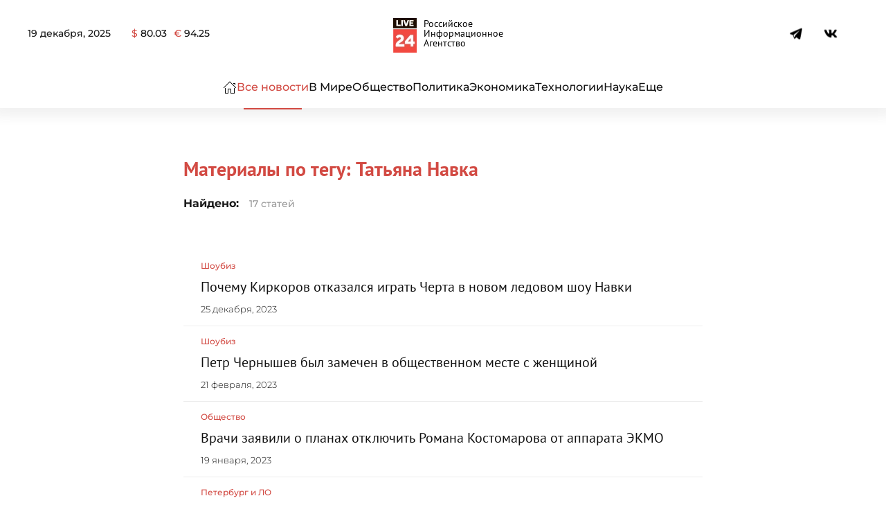

--- FILE ---
content_type: text/html; charset=UTF-8
request_url: https://live24.ru/tags/tatyana-navka
body_size: 41792
content:
<!DOCTYPE html>
<html lang="ru-RU" prefix="og: https://ogp.me/ns#"> <head><meta http-equiv="Content-Type" content="text/html;charset=UTF-8"><script>document.seraph_accel_usbpb=document.createElement;seraph_accel_izrbpb={add:function(b,a=10){void 0===this.a[a]&&(this.a[a]=[]);this.a[a].push(b)},a:{}}</script> <meta name="viewport" content="width=device-width, initial-scale=1"> <link rel="icon" href="/wp-content/uploads/2024/03/278-1.png" sizes="any"> <link rel="apple-touch-icon" href="/wp-content/uploads/2024/03/278-1.png"> <title>Татьяна Навка : LIVE24</title> <meta name="robots" content="follow, noindex"> <meta property="og:locale" content="ru_RU"> <meta property="og:type" content="article"> <meta property="og:title" content="Татьяна Навка : LIVE24"> <meta property="og:url" content="https://live24.ru/tags/tatyana-navka"> <meta property="og:site_name" content="LIVE24"> <meta property="article:publisher" content="https://www.facebook.com/rialive24"> <meta property="og:image" content="https://live24.ru/wp-content/uploads/2021/04/vk-big.png"> <meta property="og:image:secure_url" content="https://live24.ru/wp-content/uploads/2021/04/vk-big.png"> <meta property="og:image:width" content="1200"> <meta property="og:image:height" content="600"> <meta property="og:image:type" content="image/png"> <meta name="twitter:card" content="summary_large_image"> <meta name="twitter:title" content="Татьяна Навка : LIVE24"> <meta name="twitter:site" content="@twitter:rialive24"> <meta name="twitter:image" content="https://live24.ru/wp-content/uploads/2021/04/vk-big.png"> <meta name="twitter:label1" content="Записи"> <meta name="twitter:data1" content="17"> <script type="application/ld+json" class="rank-math-schema">{"@context":"https://schema.org","@graph":[{"@type":"Place","@id":"https://live24.ru/#place","address":{"@type":"PostalAddress","streetAddress":"\u0414\u0438\u043c\u0438\u0442\u0440\u043e\u0432\u0430, 76, \u043e\u0444\u0438\u0441 505","addressLocality":"\u041a\u0443\u0440\u0441\u043a","addressCountry":"\u0420\u043e\u0441\u0441\u0438\u044f"}},{"@type":"NewsMediaOrganization","@id":"https://live24.ru/#organization","name":"LIVE24","url":"https://live24.ru","sameAs":["https://www.facebook.com/rialive24","https://twitter.com/twitter:rialive24"],"email":"info@live24.ru","address":{"@type":"PostalAddress","streetAddress":"\u0414\u0438\u043c\u0438\u0442\u0440\u043e\u0432\u0430, 76, \u043e\u0444\u0438\u0441 505","addressLocality":"\u041a\u0443\u0440\u0441\u043a","addressCountry":"\u0420\u043e\u0441\u0441\u0438\u044f"},"logo":{"@type":"ImageObject","@id":"https://live24.ru/#logo","url":"https://live24.ru/wp-content/uploads/2021/04/512.png","contentUrl":"https://live24.ru/wp-content/uploads/2021/04/512.png","caption":"LIVE24","inLanguage":"ru-RU"},"contactPoint":[{"@type":"ContactPoint","telephone":"+7 4712 55 10 24","contactType":"technical support"}],"location":{"@id":"https://live24.ru/#place"}},{"@type":"WebSite","@id":"https://live24.ru/#website","url":"https://live24.ru","name":"LIVE24","publisher":{"@id":"https://live24.ru/#organization"},"inLanguage":"ru-RU"},{"@type":"BreadcrumbList","@id":"https://live24.ru/tags/tatyana-navka#breadcrumb","itemListElement":[{"@type":"ListItem","position":"1","item":{"@id":"https://live24.ru","name":"\u0413\u043b\u0430\u0432\u043d\u0430\u044f"}},{"@type":"ListItem","position":"2","item":{"@id":"https://live24.ru/tags/tatyana-navka","name":"\u0422\u0430\u0442\u044c\u044f\u043d\u0430 \u041d\u0430\u0432\u043a\u0430"}}]},{"@type":"CollectionPage","@id":"https://live24.ru/tags/tatyana-navka#webpage","url":"https://live24.ru/tags/tatyana-navka","name":"\u0422\u0430\u0442\u044c\u044f\u043d\u0430 \u041d\u0430\u0432\u043a\u0430 : LIVE24","isPartOf":{"@id":"https://live24.ru/#website"},"inLanguage":"ru-RU","breadcrumb":{"@id":"https://live24.ru/tags/tatyana-navka#breadcrumb"}}]}</script>     <script src="https://live24.ru/wp-content/themes/yootheme/js/share.js?ver=6.9" id="share-js" type="o/js-lzl"></script> <script src="https://live24.ru/wp-includes/js/jquery/jquery.min.js?ver=3.7.1" id="jquery-core-js" type="o/js-lzl"></script> <script src="https://live24.ru/wp-includes/js/jquery/jquery-migrate.min.js?ver=3.4.1" id="jquery-migrate-js" type="o/js-lzl"></script> <link rel="https://api.w.org/" href="https://live24.ru/wp-json/"><link rel="alternate" title="JSON" type="application/json" href="https://live24.ru/wp-json/wp/v2/tags/24463"><meta name="generator" content="WordPress 6.9"> <script src="https://live24.ru/wp-content/themes/yootheme/vendor/assets/uikit/dist/js/uikit.min.js?ver=4.3.8" type="o/js-lzl"></script> <script src="https://live24.ru/wp-content/themes/yootheme/vendor/assets/uikit/dist/js/uikit-icons-paladin.min.js?ver=4.3.8" type="o/js-lzl"></script> <script src="https://live24.ru/wp-content/themes/yootheme-LIVE24/js/theme.js?ver=4.3.8" type="o/js-lzl"></script> <script type="o/js-lzl">window.yootheme ||= {}; var $theme = yootheme.theme = {"i18n":{"close":{"label":"Close"},"totop":{"label":"Back to top"},"marker":{"label":"Open"},"navbarToggleIcon":{"label":"Open menu"},"paginationPrevious":{"label":"Previous page"},"paginationNext":{"label":"Next page"},"searchIcon":{"toggle":"Open Search","submit":"Submit Search"},"slider":{"next":"Next slide","previous":"Previous slide","slideX":"Slide %s","slideLabel":"%s of %s"},"slideshow":{"next":"Next slide","previous":"Previous slide","slideX":"Slide %s","slideLabel":"%s of %s"},"lightboxPanel":{"next":"Next slide","previous":"Previous slide","slideLabel":"%s of %s","close":"Close"}}};</script> <link rel="icon" href="https://live24.ru/wp-content/uploads/2024/05/cropped-400-32x32.png" sizes="32x32"> <link rel="icon" href="https://live24.ru/wp-content/uploads/2024/05/cropped-400-192x192.png" sizes="192x192"> <link rel="apple-touch-icon" href="https://live24.ru/wp-content/uploads/2024/05/cropped-400-180x180.png"> <meta name="msapplication-TileImage" content="https://live24.ru/wp-content/uploads/2024/05/cropped-400-270x270.png">  <noscript><style>.lzl{display:none!important;}</style></noscript><style>img.lzl,img.lzl-ing{opacity:0.01;}img.lzl-ed{transition:opacity .25s ease-in-out;}</style><style id="wp-img-auto-sizes-contain-inline-css">img:is([sizes=auto i],[sizes^="auto," i]){contain-intrinsic-size:3000px 1500px}</style><style id="russian-currency-css-crit" media="all">.russian-currency #currency{display:flex}.currency__container:not(:last-child){margin-right:10px}</style><link rel="stylesheet/lzl-nc" id="russian-currency-css" href="data:text/css," media="all"><noscript lzl=""><link rel="stylesheet" href="data:text/css," media="all"></noscript><style id="live24-style-css-crit" media="all">#tm-top{padding:0;margin:0}#text-4{margin-top:25px!important}.uk-navbar-toggle .uk-navbar-toggle-icon svg{width:23px}.uk-navbar-toggle .uk-navbar-toggle-icon:before{content:""}.uk-logo{font-weight:900;display:flex;align-items:center;justify-content:center;font-size:32px}.uk-logo:after{content:"Российское Информационное Агентство";font-size:14px;margin-left:10px;max-width:100px;line-height:1;color:#000;font-weight:300}@media (max-width:800px){.uk-logo:after{font-size:12px;margin-left:5px}}.uk-notification-message{padding:20px;background:#f3f3f3;color:#111;font-size:12px;line-height:1.5;cursor:pointer;border:none;border-radius:15px}.tm-header .uk-navbar li a{white-space:nowrap}footer strong{font-weight:700}</style><link rel="stylesheet/lzl-nc" id="live24-style-css" href="https://live24.ru/wp-content/cache/seraphinite-accelerator/s/m/d/css/054f569a50f823df9bf16bbb1c511800.19f7.css" media="all"><noscript lzl=""><link rel="stylesheet" href="https://live24.ru/wp-content/cache/seraphinite-accelerator/s/m/d/css/054f569a50f823df9bf16bbb1c511800.19f7.css" media="all"></noscript><style>@font-face{font-family:"Montserrat";font-style:normal;font-weight:300;unicode-range:U+0460-052F,U+1C80-1C8A,U+20B4,U+2DE0-2DFF,U+A640-A69F,U+FE2E-FE2F;src:url("/wp-content/themes/yootheme/css/../fonts/montserrat-88e65f67.woff2") format("woff2");font-display:swap}@font-face{font-family:"Montserrat";font-style:normal;font-weight:300;unicode-range:U+0301,U+0400-045F,U+0490-0491,U+04B0-04B1,U+2116;src:url("/wp-content/themes/yootheme/css/../fonts/montserrat-0f73558f.woff2") format("woff2");font-display:swap}@font-face{font-family:"Montserrat";font-style:normal;font-weight:300;unicode-range:U+0102-0103,U+0110-0111,U+0128-0129,U+0168-0169,U+01A0-01A1,U+01AF-01B0,U+0300-0301,U+0303-0304,U+0308-0309,U+0323,U+0329,U+1EA0-1EF9,U+20AB;src:url("/wp-content/themes/yootheme/css/../fonts/montserrat-e8baea2c.woff2") format("woff2");font-display:swap}@font-face{font-family:"Montserrat";font-style:normal;font-weight:300;unicode-range:U+0100-02BA,U+02BD-02C5,U+02C7-02CC,U+02CE-02D7,U+02DD-02FF,U+0304,U+0308,U+0329,U+1D00-1DBF,U+1E00-1E9F,U+1EF2-1EFF,U+2020,U+20A0-20AB,U+20AD-20C0,U+2113,U+2C60-2C7F,U+A720-A7FF;src:url("/wp-content/themes/yootheme/css/../fonts/montserrat-352c33a9.woff2") format("woff2");font-display:swap}@font-face{font-family:"Montserrat";font-style:normal;font-weight:300;unicode-range:U+0000-00FF,U+0131,U+0152-0153,U+02BB-02BC,U+02C6,U+02DA,U+02DC,U+0304,U+0308,U+0329,U+2000-206F,U+20AC,U+2122,U+2191,U+2193,U+2212,U+2215,U+FEFF,U+FFFD;src:url("/wp-content/themes/yootheme/css/../fonts/montserrat-0dc98610.woff2") format("woff2");font-display:swap}@font-face{font-family:"Montserrat";font-style:normal;font-weight:500;unicode-range:U+0460-052F,U+1C80-1C8A,U+20B4,U+2DE0-2DFF,U+A640-A69F,U+FE2E-FE2F;src:url("/wp-content/themes/yootheme/css/../fonts/montserrat-afa71617.woff2") format("woff2");font-display:swap}@font-face{font-family:"Montserrat";font-style:normal;font-weight:500;unicode-range:U+0301,U+0400-045F,U+0490-0491,U+04B0-04B1,U+2116;src:url("/wp-content/themes/yootheme/css/../fonts/montserrat-28321cff.woff2") format("woff2");font-display:swap}@font-face{font-family:"Montserrat";font-style:normal;font-weight:500;unicode-range:U+0102-0103,U+0110-0111,U+0128-0129,U+0168-0169,U+01A0-01A1,U+01AF-01B0,U+0300-0301,U+0303-0304,U+0308-0309,U+0323,U+0329,U+1EA0-1EF9,U+20AB;src:url("/wp-content/themes/yootheme/css/../fonts/montserrat-cffba35c.woff2") format("woff2");font-display:swap}@font-face{font-family:"Montserrat";font-style:normal;font-weight:500;unicode-range:U+0100-02BA,U+02BD-02C5,U+02C7-02CC,U+02CE-02D7,U+02DD-02FF,U+0304,U+0308,U+0329,U+1D00-1DBF,U+1E00-1E9F,U+1EF2-1EFF,U+2020,U+20A0-20AB,U+20AD-20C0,U+2113,U+2C60-2C7F,U+A720-A7FF;src:url("/wp-content/themes/yootheme/css/../fonts/montserrat-126d7ad9.woff2") format("woff2");font-display:swap}@font-face{font-family:"Montserrat";font-style:normal;font-weight:500;unicode-range:U+0000-00FF,U+0131,U+0152-0153,U+02BB-02BC,U+02C6,U+02DA,U+02DC,U+0304,U+0308,U+0329,U+2000-206F,U+20AC,U+2122,U+2191,U+2193,U+2212,U+2215,U+FEFF,U+FFFD;src:url("/wp-content/themes/yootheme/css/../fonts/montserrat-552d3dce.woff2") format("woff2");font-display:swap}@font-face{font-family:"Montserrat";font-style:normal;font-weight:600;unicode-range:U+0460-052F,U+1C80-1C8A,U+20B4,U+2DE0-2DFF,U+A640-A69F,U+FE2E-FE2F;src:url("/wp-content/themes/yootheme/css/../fonts/montserrat-f05a0e21.woff2") format("woff2");font-display:swap}@font-face{font-family:"Montserrat";font-style:normal;font-weight:600;unicode-range:U+0301,U+0400-045F,U+0490-0491,U+04B0-04B1,U+2116;src:url("/wp-content/themes/yootheme/css/../fonts/montserrat-77cf04c9.woff2") format("woff2");font-display:swap}@font-face{font-family:"Montserrat";font-style:normal;font-weight:600;unicode-range:U+0102-0103,U+0110-0111,U+0128-0129,U+0168-0169,U+01A0-01A1,U+01AF-01B0,U+0300-0301,U+0303-0304,U+0308-0309,U+0323,U+0329,U+1EA0-1EF9,U+20AB;src:url("/wp-content/themes/yootheme/css/../fonts/montserrat-9006bb6a.woff2") format("woff2");font-display:swap}@font-face{font-family:"Montserrat";font-style:normal;font-weight:600;unicode-range:U+0100-02BA,U+02BD-02C5,U+02C7-02CC,U+02CE-02D7,U+02DD-02FF,U+0304,U+0308,U+0329,U+1D00-1DBF,U+1E00-1E9F,U+1EF2-1EFF,U+2020,U+20A0-20AB,U+20AD-20C0,U+2113,U+2C60-2C7F,U+A720-A7FF;src:url("/wp-content/themes/yootheme/css/../fonts/montserrat-4d9062ef.woff2") format("woff2");font-display:swap}@font-face{font-family:"Montserrat";font-style:normal;font-weight:600;unicode-range:U+0000-00FF,U+0131,U+0152-0153,U+02BB-02BC,U+02C6,U+02DA,U+02DC,U+0304,U+0308,U+0329,U+2000-206F,U+20AC,U+2122,U+2191,U+2193,U+2212,U+2215,U+FEFF,U+FFFD;src:url("/wp-content/themes/yootheme/css/../fonts/montserrat-a77dae9d.woff2") format("woff2");font-display:swap}@font-face{font-family:"Montserrat";font-style:normal;font-weight:700;unicode-range:U+0460-052F,U+1C80-1C8A,U+20B4,U+2DE0-2DFF,U+A640-A69F,U+FE2E-FE2F;src:url("/wp-content/themes/yootheme/css/../fonts/montserrat-01f6a803.woff2") format("woff2");font-display:swap}@font-face{font-family:"Montserrat";font-style:normal;font-weight:700;unicode-range:U+0301,U+0400-045F,U+0490-0491,U+04B0-04B1,U+2116;src:url("/wp-content/themes/yootheme/css/../fonts/montserrat-8663a2eb.woff2") format("woff2");font-display:swap}@font-face{font-family:"Montserrat";font-style:normal;font-weight:700;unicode-range:U+0102-0103,U+0110-0111,U+0128-0129,U+0168-0169,U+01A0-01A1,U+01AF-01B0,U+0300-0301,U+0303-0304,U+0308-0309,U+0323,U+0329,U+1EA0-1EF9,U+20AB;src:url("/wp-content/themes/yootheme/css/../fonts/montserrat-61aa1d48.woff2") format("woff2");font-display:swap}@font-face{font-family:"Montserrat";font-style:normal;font-weight:700;unicode-range:U+0100-02BA,U+02BD-02C5,U+02C7-02CC,U+02CE-02D7,U+02DD-02FF,U+0304,U+0308,U+0329,U+1D00-1DBF,U+1E00-1E9F,U+1EF2-1EFF,U+2020,U+20A0-20AB,U+20AD-20C0,U+2113,U+2C60-2C7F,U+A720-A7FF;src:url("/wp-content/themes/yootheme/css/../fonts/montserrat-bc3cc4cd.woff2") format("woff2");font-display:swap}@font-face{font-family:"Montserrat";font-style:normal;font-weight:700;unicode-range:U+0000-00FF,U+0131,U+0152-0153,U+02BB-02BC,U+02C6,U+02DA,U+02DC,U+0304,U+0308,U+0329,U+2000-206F,U+20AC,U+2122,U+2191,U+2193,U+2212,U+2215,U+FEFF,U+FFFD;src:url("/wp-content/themes/yootheme/css/../fonts/montserrat-67e78cf5.woff2") format("woff2");font-display:swap}@font-face{font-family:"PT Sans";font-style:normal;font-weight:400;unicode-range:U+0460-052F,U+1C80-1C8A,U+20B4,U+2DE0-2DFF,U+A640-A69F,U+FE2E-FE2F;src:url("/wp-content/themes/yootheme/css/../fonts/ptsans-df9c0c6b.woff2") format("woff2");font-display:swap}@font-face{font-family:"PT Sans";font-style:normal;font-weight:400;unicode-range:U+0301,U+0400-045F,U+0490-0491,U+04B0-04B1,U+2116;src:url("/wp-content/themes/yootheme/css/../fonts/ptsans-eaf5f61a.woff2") format("woff2");font-display:swap}@font-face{font-family:"PT Sans";font-style:normal;font-weight:400;unicode-range:U+0100-02BA,U+02BD-02C5,U+02C7-02CC,U+02CE-02D7,U+02DD-02FF,U+0304,U+0308,U+0329,U+1D00-1DBF,U+1E00-1E9F,U+1EF2-1EFF,U+2020,U+20A0-20AB,U+20AD-20C0,U+2113,U+2C60-2C7F,U+A720-A7FF;src:url("/wp-content/themes/yootheme/css/../fonts/ptsans-e0e16d18.woff2") format("woff2");font-display:swap}@font-face{font-family:"PT Sans";font-style:normal;font-weight:400;unicode-range:U+0000-00FF,U+0131,U+0152-0153,U+02BB-02BC,U+02C6,U+02DA,U+02DC,U+0304,U+0308,U+0329,U+2000-206F,U+20AC,U+2122,U+2191,U+2193,U+2212,U+2215,U+FEFF,U+FFFD;src:url("/wp-content/themes/yootheme/css/../fonts/ptsans-5e83589e.woff2") format("woff2");font-display:swap}@font-face{font-family:"PT Sans";font-style:normal;font-weight:700;unicode-range:U+0460-052F,U+1C80-1C8A,U+20B4,U+2DE0-2DFF,U+A640-A69F,U+FE2E-FE2F;src:url("/wp-content/themes/yootheme/css/../fonts/ptsans-d5cf29a8.woff2") format("woff2");font-display:swap}@font-face{font-family:"PT Sans";font-style:normal;font-weight:700;unicode-range:U+0301,U+0400-045F,U+0490-0491,U+04B0-04B1,U+2116;src:url("/wp-content/themes/yootheme/css/../fonts/ptsans-28d7ccb2.woff2") format("woff2");font-display:swap}@font-face{font-family:"PT Sans";font-style:normal;font-weight:700;unicode-range:U+0100-02BA,U+02BD-02C5,U+02C7-02CC,U+02CE-02D7,U+02DD-02FF,U+0304,U+0308,U+0329,U+1D00-1DBF,U+1E00-1E9F,U+1EF2-1EFF,U+2020,U+20A0-20AB,U+20AD-20C0,U+2113,U+2C60-2C7F,U+A720-A7FF;src:url("/wp-content/themes/yootheme/css/../fonts/ptsans-d0c56429.woff2") format("woff2");font-display:swap}@font-face{font-family:"PT Sans";font-style:normal;font-weight:700;unicode-range:U+0000-00FF,U+0131,U+0152-0153,U+02BB-02BC,U+02C6,U+02DA,U+02DC,U+0304,U+0308,U+0329,U+2000-206F,U+20AC,U+2122,U+2191,U+2193,U+2212,U+2215,U+FEFF,U+FFFD;src:url("/wp-content/themes/yootheme/css/../fonts/ptsans-8eedc017.woff2") format("woff2");font-display:swap}html{font-family:Montserrat;font-size:16px;font-weight:500;line-height:1.5;-webkit-text-size-adjust:100%;background:#fff;color:#1a1a1a;-webkit-font-smoothing:antialiased;-moz-osx-font-smoothing:grayscale;text-rendering:optimizeLegibility}body{margin:0}.uk-link,a{color:#d24a43;text-decoration:none;cursor:pointer}.uk-link-toggle:hover .uk-link,.uk-link:hover,a:hover{color:#cb3831;text-decoration:underline}abbr[title]{text-decoration:underline dotted;-webkit-text-decoration-style:dotted}b,strong{font-weight:500}audio,canvas,iframe,img,svg,video{vertical-align:middle}canvas,img,svg,video{max-width:100%;height:auto;box-sizing:border-box}img:not([src]){visibility:hidden;min-width:1px}address,dl,fieldset,figure,ol,p,pre,ul{margin:0 0 20px}*+address,*+dl,*+fieldset,*+figure,*+ol,*+p,*+pre,*+ul{margin-top:20px}.uk-h1,.uk-h2,.uk-h3,.uk-h4,.uk-h5,.uk-h6,.uk-heading-2xlarge,.uk-heading-3xlarge,.uk-heading-large,.uk-heading-medium,.uk-heading-small,.uk-heading-xlarge,h1,h2,h3,h4,h5,h6{margin:0 0 20px;font-family:Montserrat;font-weight:400;color:#111;text-transform:none}*+.uk-h1,*+.uk-h2,*+.uk-h3,*+.uk-h4,*+.uk-h5,*+.uk-h6,*+.uk-heading-2xlarge,*+.uk-heading-3xlarge,*+.uk-heading-large,*+.uk-heading-medium,*+.uk-heading-small,*+.uk-heading-xlarge,*+h1,*+h2,*+h3,*+h4,*+h5,*+h6{margin-top:40px}.uk-h1,h1{font-size:28px;line-height:1.2;font-family:"PT Sans";font-weight:700}.uk-h2,h2{font-size:30px;line-height:1.3;font-family:"PT Sans";font-weight:700}.uk-h3,h3{font-size:24px;line-height:1.3;font-family:"PT Sans";font-weight:700}.uk-h4,h4{font-size:20px;line-height:1.4;font-family:"PT Sans";font-weight:400}@media (min-width:960px){.uk-h1,h1{font-size:34px}.uk-h2,h2{font-size:28px}}ol,ul{padding-left:30px}ol>li>ol,ol>li>ul,ul>li>ol,ul>li>ul{margin:0}.uk-hr,hr{overflow:visible;text-align:inherit;margin:0 0 20px;border:0;border-top:1px solid #ededed}*+.uk-hr,*+hr{margin-top:20px}*+blockquote{margin-top:20px}:focus{outline:0}:focus-visible{outline:2px dotted #111}::selection{background:#acd5ea;color:#111;text-shadow:none}details,main{display:block}:root{--uk-breakpoint-s:640px;--uk-breakpoint-m:960px;--uk-breakpoint-l:1200px;--uk-breakpoint-xl:1600px}.uk-link-muted a,.uk-link-toggle .uk-link-muted,a.uk-link-muted{color:#999}.uk-link-muted a:hover,.uk-link-toggle:hover .uk-link-muted,a.uk-link-muted:hover{color:#1a1a1a}.uk-link-text a,.uk-link-toggle .uk-link-text,a.uk-link-text{color:inherit}.uk-link-text a:hover,.uk-link-toggle:hover .uk-link-text,a.uk-link-text:hover{color:#cb3831}.uk-link-reset a,a.uk-link-reset{color:inherit!important;text-decoration:none!important}.uk-link-toggle{color:inherit!important;text-decoration:none!important}[class*=uk-divider]{border:none;margin-bottom:20px}*+[class*=uk-divider]{margin-top:20px}.uk-divider-small{line-height:0}.uk-divider-small::after{content:"";display:inline-block;width:80px;max-width:100%;border-top:3px solid #111;vertical-align:top}.tm-child-list>ul,.uk-list{padding:0;list-style:none}.tm-child-list>ul>*,.uk-list>*{break-inside:avoid-column}.tm-child-list>ul>*>:last-child,.uk-list>*>:last-child{margin-bottom:0}.tm-child-list>ul>*>ul,.tm-child-list>ul>:nth-child(n+2),.uk-list>*>ul,.uk-list>:nth-child(n+2){margin-top:10px}.uk-list-collapse>*>ul,.uk-list-collapse>:nth-child(n+2){margin-top:0}*+.uk-table{margin-top:20px}.uk-icon{margin:0;border:none;border-radius:0;overflow:visible;font:inherit;color:inherit;text-transform:none;padding:0;background-color:transparent;display:inline-block;fill:currentcolor;line-height:0}.uk-icon::-moz-focus-inner{border:0;padding:0}.uk-icon:not(.uk-preserve) [fill*="#"]:not(.uk-preserve){fill:currentcolor}.uk-icon:not(.uk-preserve) [stroke*="#"]:not(.uk-preserve){stroke:currentcolor}.uk-icon>*{transform:translate(0,0)}.uk-icon-link{color:#111;text-decoration:none!important}.uk-icon-link:hover{color:#1a1a1a}.uk-active>.uk-icon-link,.uk-icon-link:active{color:#999}*+.uk-progress{margin-top:20px}.uk-section{display:flow-root;box-sizing:border-box;padding-top:40px;padding-bottom:40px}@media (min-width:960px){.uk-section{padding-top:70px;padding-bottom:70px}}.uk-section>:last-child{margin-bottom:0}.uk-section-xsmall{padding-top:20px;padding-bottom:20px}.uk-section-small{padding-top:40px;padding-bottom:40px}.uk-section-default{background:#fff}.uk-section-muted{background:#f8f8f8}.uk-container{display:flow-root;box-sizing:content-box;max-width:1200px;margin-left:auto;margin-right:auto;padding-left:15px;padding-right:15px}@media (min-width:640px){.uk-container{padding-left:30px;padding-right:30px}}@media (min-width:960px){.uk-container{padding-left:40px;padding-right:40px}}.uk-container>:last-child{margin-bottom:0}.uk-container .uk-container{padding-left:0;padding-right:0}.uk-container-xsmall{max-width:750px}.uk-container-expand{max-width:none}[class*=uk-card-media]{overflow:hidden}.uk-card-media-top,.uk-grid-stack>.uk-card-media-left,.uk-grid-stack>.uk-card-media-right{border-radius:15px 15px 0 0}:not(.uk-grid-stack)>.uk-card-media-left{border-radius:15px 0 0 15px}:not(.uk-grid-stack)>.uk-card-media-right{border-radius:0 15px 15px 0}@keyframes uk-spinner-rotate{0%{transform:rotate(0)}100%{transform:rotate(270deg)}}@keyframes uk-spinner-dash{0%{stroke-dashoffset:88px}50%{stroke-dashoffset:22px;transform:rotate(135deg)}100%{stroke-dashoffset:88px;transform:rotate(450deg)}}*+.uk-alert{margin-top:20px}*+.uk-placeholder{margin-top:20px}.uk-search{display:inline-block;position:relative;max-width:100%;margin:0}.uk-search-input::-webkit-search-cancel-button,.uk-search-input::-webkit-search-decoration{-webkit-appearance:none}.uk-search-input::-moz-placeholder{opacity:1}.uk-search-input{box-sizing:border-box;margin:0;border-radius:0;font:inherit;overflow:visible;-webkit-appearance:none;vertical-align:middle;width:100%;border:none;color:#1a1a1a;transition:.2s ease-in-out;transition-property:color,background-color,border-color,box-shadow}.uk-search-input:focus{outline:0}.uk-search-input::placeholder{color:#999}.uk-search-default{width:240px}.uk-search-default .uk-search-input{height:37px;padding-left:10px;padding-right:10px;background:#fff;border:1px solid #ededed;border-radius:3px}.uk-search-default .uk-search-input:focus{background-color:#fff;border-color:#777}.uk-search-large{width:500px}.uk-search-large .uk-search-input{height:80px;background:0 0;font-size:36px}.uk-search-toggle{color:#999}.uk-search-toggle:hover{color:#1a1a1a}.uk-modal{display:none;position:fixed;top:0;right:0;bottom:0;left:0;z-index:1030;overflow-y:auto;padding:15px;background:rgba(0,0,0,.6);opacity:0;transition:opacity .15s linear}@media (min-width:640px){.uk-modal{padding:50px 30px}}@media (min-width:960px){.uk-modal{padding-left:40px;padding-right:40px}}.uk-modal.uk-open{opacity:1}.uk-modal-page{overflow:hidden}.uk-modal-dialog{position:relative;box-sizing:border-box;margin:0 auto;width:600px;max-width:100%!important;background:#fff;opacity:0;transform:translateY(-100px);transition:.3s linear;transition-property:opacity,transform}.uk-open>.uk-modal-dialog{opacity:1;transform:translateY(0)}.uk-modal-container .uk-modal-dialog{width:1200px}.uk-modal-full{padding:0;background:0 0}.uk-modal-full .uk-modal-dialog{margin:0;width:100%;max-width:100%;transform:translateY(0)}.uk-modal-body{display:flow-root;padding:20px}.uk-modal-header{display:flow-root;padding:10px 20px;background:#fff;border-bottom:1px solid #ededed}.uk-modal-footer{display:flow-root;padding:10px 20px;background:#fff;border-top:1px solid #ededed}@media (min-width:640px){.uk-modal-body{padding:30px}.uk-modal-header{padding:15px 30px}.uk-modal-footer{padding:15px 30px}}.uk-modal-body>:last-child,.uk-modal-footer>:last-child,.uk-modal-header>:last-child{margin-bottom:0}.uk-modal-title{font-size:28px;line-height:1.3;font-family:"PT Sans";font-weight:700}[class*=uk-modal-close-]{position:absolute;z-index:1030;top:10px;right:10px;padding:5px}[class*=uk-modal-close-]:first-child+*{margin-top:0}.uk-modal-close-outside{top:0;right:-5px;transform:translate(0,-100%);color:#fff}.uk-modal-close-outside:hover{color:#fff}@media (min-width:960px){.uk-modal-close-outside{right:0;transform:translate(100%,-100%)}}.uk-modal-close-full{top:0;right:0;padding:10px;background:#fff}@media (min-width:960px){.uk-modal-close-full{padding:20px}}.uk-offcanvas-bar{position:absolute;top:0;bottom:0;left:-270px;box-sizing:border-box;width:270px;padding:30px 20px;background:#fff;overflow-y:auto}@media (min-width:640px){.uk-offcanvas-bar{left:-350px;width:350px;padding:40px 30px}}.uk-offcanvas-close{position:absolute;z-index:1000;top:5px;right:5px;padding:5px}@media (min-width:640px){.uk-offcanvas-close{top:10px;right:10px}}.uk-offcanvas-close:first-child+*{margin-top:0}:root{--uk-leader-fill-content:.}.uk-notification{position:fixed;top:15px;left:15px;z-index:1040;box-sizing:border-box;width:420px}@media (max-width:639px){.uk-notification{left:15px;right:15px;width:auto;margin:0}}.uk-notification-message{position:relative;padding:30px;background:#fff;color:#111;font-size:16px;line-height:1.5;cursor:pointer;border:1px solid #111;border-radius:3px;box-shadow:0 4px 15px rgba(0,0,0,.07)}*+.uk-notification-message{margin-top:10px}.uk-grid{display:flex;flex-wrap:wrap;margin:0;padding:0;list-style:none}.uk-grid>*{margin:0}.uk-grid>*>:last-child{margin-bottom:0}.uk-grid{margin-left:-30px}.uk-grid>*{padding-left:30px}*+.uk-grid-margin,.uk-grid+.uk-grid,.uk-grid>.uk-grid-margin{margin-top:30px}@media (min-width:1200px){.uk-grid{margin-left:-40px}.uk-grid>*{padding-left:40px}*+.uk-grid-margin,.uk-grid+.uk-grid,.uk-grid>.uk-grid-margin{margin-top:40px}}.uk-grid-column-small,.uk-grid-small{margin-left:-15px}.uk-grid-column-small>*,.uk-grid-small>*{padding-left:15px}*+.uk-grid-margin-small,.uk-grid+.uk-grid-row-small,.uk-grid+.uk-grid-small,.uk-grid-row-small>.uk-grid-margin,.uk-grid-small>.uk-grid-margin{margin-top:15px}.uk-grid-column-medium,.uk-grid-medium{margin-left:-30px}.uk-grid-column-medium>*,.uk-grid-medium>*{padding-left:30px}*+.uk-grid-margin-medium,.uk-grid+.uk-grid-medium,.uk-grid+.uk-grid-row-medium,.uk-grid-medium>.uk-grid-margin,.uk-grid-row-medium>.uk-grid-margin{margin-top:30px}*+.uk-grid-margin-large,.uk-grid+.uk-grid-large,.uk-grid+.uk-grid-row-large,.uk-grid-large>.uk-grid-margin,.uk-grid-row-large>.uk-grid-margin{margin-top:40px}@media (min-width:1200px){*+.uk-grid-margin-large,.uk-grid+.uk-grid-large,.uk-grid+.uk-grid-row-large,.uk-grid-large>.uk-grid-margin,.uk-grid-row-large>.uk-grid-margin{margin-top:70px}}.uk-grid-collapse,.uk-grid-column-collapse{margin-left:0}.uk-grid-collapse>*,.uk-grid-column-collapse>*{padding-left:0}.uk-grid+.uk-grid-collapse,.uk-grid+.uk-grid-row-collapse,.uk-grid-collapse>.uk-grid-margin,.uk-grid-row-collapse>.uk-grid-margin{margin-top:0}.uk-grid-divider>*{position:relative}.uk-grid-divider>:not(.uk-first-column)::before{content:"";position:absolute;top:0;bottom:0;border-left:1px solid #ededed}.uk-grid-divider.uk-grid-stack>.uk-grid-margin::before{content:"";position:absolute;left:0;right:0;border-top:1px solid #ededed}.uk-grid-divider{margin-left:-60px}.uk-grid-divider>*{padding-left:60px}.uk-grid-divider>:not(.uk-first-column)::before{left:30px}.uk-grid-divider.uk-grid-stack>.uk-grid-margin{margin-top:60px}.uk-grid-divider.uk-grid-stack>.uk-grid-margin::before{top:-30px;left:60px}@media (min-width:1200px){.uk-grid-divider{margin-left:-80px}.uk-grid-divider>*{padding-left:80px}.uk-grid-divider>:not(.uk-first-column)::before{left:40px}.uk-grid-divider.uk-grid-stack>.uk-grid-margin{margin-top:80px}.uk-grid-divider.uk-grid-stack>.uk-grid-margin::before{top:-40px;left:80px}}.uk-grid-divider.uk-grid-column-small,.uk-grid-divider.uk-grid-small{margin-left:-30px}.uk-grid-divider.uk-grid-column-small>*,.uk-grid-divider.uk-grid-small>*{padding-left:30px}.uk-grid-divider.uk-grid-column-small>:not(.uk-first-column)::before,.uk-grid-divider.uk-grid-small>:not(.uk-first-column)::before{left:15px}.uk-grid-divider.uk-grid-row-small.uk-grid-stack>.uk-grid-margin,.uk-grid-divider.uk-grid-small.uk-grid-stack>.uk-grid-margin{margin-top:30px}.uk-grid-divider.uk-grid-small.uk-grid-stack>.uk-grid-margin::before{top:-15px;left:30px}.uk-grid-divider.uk-grid-row-small.uk-grid-stack>.uk-grid-margin::before{top:-15px}.uk-grid-divider.uk-grid-column-small.uk-grid-stack>.uk-grid-margin::before{left:30px}.uk-grid-divider.uk-grid-column-medium>:not(.uk-first-column)::before,.uk-grid-divider.uk-grid-medium>:not(.uk-first-column)::before{left:30px}.uk-grid-divider.uk-grid-medium.uk-grid-stack>.uk-grid-margin,.uk-grid-divider.uk-grid-row-medium.uk-grid-stack>.uk-grid-margin{margin-top:60px}.uk-grid-divider.uk-grid-medium.uk-grid-stack>.uk-grid-margin::before{top:-30px;left:60px}.uk-grid-divider.uk-grid-row-medium.uk-grid-stack>.uk-grid-margin::before{top:-30px}.uk-grid-divider.uk-grid-column-medium.uk-grid-stack>.uk-grid-margin::before{left:60px}.uk-grid-divider.uk-grid-column-large>:not(.uk-first-column)::before,.uk-grid-divider.uk-grid-large>:not(.uk-first-column)::before{left:40px}.uk-grid-divider.uk-grid-large.uk-grid-stack>.uk-grid-margin,.uk-grid-divider.uk-grid-row-large.uk-grid-stack>.uk-grid-margin{margin-top:80px}.uk-grid-divider.uk-grid-large.uk-grid-stack>.uk-grid-margin::before{top:-40px;left:80px}.uk-grid-divider.uk-grid-row-large.uk-grid-stack>.uk-grid-margin::before{top:-40px}.uk-grid-divider.uk-grid-column-large.uk-grid-stack>.uk-grid-margin::before{left:80px}@media (min-width:1200px){.uk-grid-divider.uk-grid-column-large>:not(.uk-first-column)::before,.uk-grid-divider.uk-grid-large>:not(.uk-first-column)::before{left:70px}.uk-grid-divider.uk-grid-large.uk-grid-stack>.uk-grid-margin,.uk-grid-divider.uk-grid-row-large.uk-grid-stack>.uk-grid-margin{margin-top:140px}.uk-grid-divider.uk-grid-large.uk-grid-stack>.uk-grid-margin::before{top:-70px;left:140px}.uk-grid-divider.uk-grid-row-large.uk-grid-stack>.uk-grid-margin::before{top:-70px}.uk-grid-divider.uk-grid-column-large.uk-grid-stack>.uk-grid-margin::before{left:140px}}.uk-grid-item-match,.uk-grid-match>*{display:flex;flex-wrap:wrap}.uk-grid-item-match>:not([class*=uk-width]),.uk-grid-match>*>:not([class*=uk-width]){box-sizing:border-box;width:100%;flex:auto}.uk-nav,.uk-nav ul{margin:0;padding:0;list-style:none}.uk-nav li>a{display:flex;align-items:center;column-gap:.25em;text-decoration:none}.uk-nav>li>a{padding:5px 0}ul.uk-nav-sub{padding:5px 0 5px 15px}.uk-nav-sub ul{padding-left:15px}.uk-nav-sub a{padding:2px 0}.uk-nav-default{font-size:16px;line-height:1.5;font-weight:400}.uk-nav-default>li>a{color:#1a1a1a;transition:.1s ease-in-out;transition-property:color,background-color,border-color,box-shadow,opacity,filter}.uk-nav-default>li>a:hover{color:#d24a43}.uk-nav-default>li.uk-active>a{color:#d24a43}.uk-nav-default .uk-nav-sub{font-size:16px;line-height:1.5}.uk-nav-default .uk-nav-sub a{color:#999}.uk-nav-default .uk-nav-sub a:hover{color:#1a1a1a}.uk-navbar{display:flex;position:relative}.uk-navbar-container:not(.uk-navbar-transparent){background:#fff;box-shadow:0 2px 15px 10px rgba(64,64,64,.07);position:relative;z-index:990}.uk-navbar-left,.uk-navbar-right,[class*=uk-navbar-center]{display:flex;gap:15px;align-items:center}.uk-navbar-right{margin-left:auto}.uk-navbar-center:only-child{margin-left:auto;margin-right:auto;position:relative}.uk-navbar-center:not(:only-child){position:absolute;top:50%;left:50%;transform:translate(-50%,-50%);width:max-content;box-sizing:border-box;z-index:990}[class*=uk-navbar-center-]{width:max-content;box-sizing:border-box}.uk-navbar-nav{display:flex;gap:15px;margin:0;padding:0;list-style:none}.uk-navbar-center:only-child,.uk-navbar-left,.uk-navbar-right{flex-wrap:wrap}.uk-navbar-item,.uk-navbar-nav>li>a,.uk-navbar-toggle{display:flex;justify-content:center;align-items:center;column-gap:.25em;box-sizing:border-box;min-height:60px;font-size:16px;font-family:inherit;text-decoration:none}.uk-navbar-nav>li>a{padding:0;color:#111;transition:.1s ease-in-out;transition-property:color,background-color,border-color,box-shadow;position:relative;z-index:1;z-index:1021;font-weight:400}.uk-navbar-nav>li>a::before{content:"";display:block;position:absolute;z-index:-1;bottom:-2px;height:0;background-color:#d24a43;transition:.1s ease-in-out;transition-property:background-color,border-color,box-shadow,height,left,right,opacity;--uk-navbar-nav-item-line-margin-horizontal:10px;left:var(--uk-navbar-nav-item-line-margin-horizontal);right:calc(102% - var(--uk-navbar-nav-item-line-margin-horizontal))}.uk-navbar-nav>li:hover>a,.uk-navbar-nav>li>a[aria-expanded=true]{color:#d24a43}.uk-navbar-nav>li:hover>a::before,.uk-navbar-nav>li>a[aria-expanded=true]::before{right:var(--uk-navbar-nav-item-line-margin-horizontal);height:2px}.uk-navbar-nav>li>a:active{color:#dc726c}.uk-navbar-nav>li>a:active::before{background-color:#dc726c;height:2px}.uk-navbar-nav>li.uk-active>a{color:#d24a43}.uk-navbar-nav>li.uk-active>a::before{right:var(--uk-navbar-nav-item-line-margin-horizontal);height:2px}.uk-navbar-item{padding:0;color:#1a1a1a}.uk-navbar-item>:last-child{margin-bottom:0}.uk-navbar-toggle{padding:0;color:#111;font-weight:400}.uk-navbar-toggle:hover,.uk-navbar-toggle[aria-expanded=true]{color:#d24a43;text-decoration:none}.uk-navbar-dropdown{--uk-position-offset:1px;--uk-position-shift-offset:-30px;--uk-position-viewport-offset:15px;width:250px;padding:30px;background:#fff;color:#1a1a1a;border:1px solid #ededed}.uk-navbar-dropdown>:last-child{margin-bottom:0}.uk-navbar-dropdown :focus-visible{outline-color:#111!important}.uk-navbar-dropdown .uk-drop-grid>.uk-grid-margin{margin-top:30px}.uk-navbar-container{transition:.1s ease-in-out;transition-property:background-color}@media (min-width:960px){.uk-navbar-left,.uk-navbar-right,[class*=uk-navbar-center]{gap:60px}}@media (min-width:960px){.uk-navbar-nav{gap:60px}}.uk-subnav{display:flex;flex-wrap:wrap;align-items:center;margin-left:-25px;padding:0;list-style:none}.uk-subnav>*{flex:none;padding-left:25px;position:relative}.uk-subnav>*>:first-child{display:flex;align-items:center;column-gap:.25em;color:#999;transition:.1s ease-in-out;transition-property:color,background-color,border-color,box-shadow,opacity,filter;font-size:16px;font-weight:400}.uk-subnav>*>a:hover{color:#d24a43;text-decoration:none}.uk-subnav-divider>:nth-child(n+2):not(.uk-first-column)::before{border-left-color:#ededed}.uk-breadcrumb>:nth-child(n+2):not(.uk-first-column)::before{content:"∙";display:inline-block;margin:0 10px 0 calc(10px - 4px);font-size:14px;color:#999}.uk-pagination{display:flex;flex-wrap:wrap;align-items:center;margin-left:-16px;padding:0;list-style:none}.uk-pagination>*{flex:none;padding-left:16px;position:relative}.uk-pagination>*>*{display:flex;align-items:center;column-gap:.25em;padding:0 2px;color:#999;transition:.1s ease-in-out;transition-property:color,background-color,border-color,box-shadow;font-size:14px;font-weight:400;border-bottom:1px solid transparent}.uk-pagination>*>:hover{color:#1a1a1a;text-decoration:none;border-bottom-color:transparent}.uk-pagination>.uk-active>*{color:#111;border-bottom-color:#111}.uk-pagination>.uk-disabled>*{color:#999;border-bottom-color:transparent}[class*=uk-animation-]{animation:.5s ease-out both}@keyframes uk-fade{0%{opacity:0}100%{opacity:1}}@keyframes uk-scale-up{0%{transform:scale(.9)}100%{transform:scale(1)}}@keyframes uk-scale-down{0%{transform:scale(1.1)}100%{transform:scale(1)}}@keyframes uk-slide-top{0%{transform:translateY(-100%)}100%{transform:translateY(0)}}@keyframes uk-slide-bottom{0%{transform:translateY(100%)}100%{transform:translateY(0)}}@keyframes uk-slide-left{0%{transform:translateX(-100%)}100%{transform:translateX(0)}}@keyframes uk-slide-right{0%{transform:translateX(100%)}100%{transform:translateX(0)}}@keyframes uk-slide-top-small{0%{transform:translateY(-10px)}100%{transform:translateY(0)}}@keyframes uk-slide-bottom-small{0%{transform:translateY(10px)}100%{transform:translateY(0)}}@keyframes uk-slide-left-small{0%{transform:translateX(-10px)}100%{transform:translateX(0)}}@keyframes uk-slide-right-small{0%{transform:translateX(10px)}100%{transform:translateX(0)}}@keyframes uk-slide-top-medium{0%{transform:translateY(-50px)}100%{transform:translateY(0)}}@keyframes uk-slide-bottom-medium{0%{transform:translateY(50px)}100%{transform:translateY(0)}}@keyframes uk-slide-left-medium{0%{transform:translateX(-50px)}100%{transform:translateX(0)}}@keyframes uk-slide-right-medium{0%{transform:translateX(50px)}100%{transform:translateX(0)}}@keyframes uk-kenburns{0%{transform:scale(1)}100%{transform:scale(1.2)}}@keyframes uk-shake{0%,100%{transform:translateX(0)}10%{transform:translateX(-9px)}20%{transform:translateX(8px)}30%{transform:translateX(-7px)}40%{transform:translateX(6px)}50%{transform:translateX(-5px)}60%{transform:translateX(4px)}70%{transform:translateX(-3px)}80%{transform:translateX(2px)}90%{transform:translateX(-1px)}}@keyframes uk-stroke{0%{stroke-dashoffset:var(--uk-animation-stroke)}100%{stroke-dashoffset:0}}[class*=uk-child-width]>*{box-sizing:border-box;width:100%}.uk-child-width-1-2>*{width:50%}.uk-child-width-1-3>*{width:calc(100% / 3)}.uk-child-width-1-4>*{width:25%}.uk-child-width-1-5>*{width:20%}.uk-child-width-1-6>*{width:calc(100% / 6)}.uk-child-width-auto>*{width:auto}.uk-child-width-expand>:not([class*=uk-width]){flex:1;min-width:1px}@media (min-width:960px){.uk-child-width-expand\@m>:not([class*=uk-width]){flex:1;min-width:1px}}[class*=uk-width]{box-sizing:border-box;width:100%;max-width:100%}.uk-width-1-2{width:50%}.uk-width-1-3{width:calc(100% / 3)}.uk-width-2-3{width:calc(200% / 3)}.uk-width-1-4{width:25%}.uk-width-3-4{width:75%}.uk-width-1-5{width:20%}.uk-width-2-5{width:40%}.uk-width-3-5{width:60%}.uk-width-4-5{width:80%}.uk-width-1-6{width:calc(100% / 6)}.uk-width-5-6{width:calc(500% / 6)}.uk-width-auto{width:auto}@media (min-width:960px){.uk-width-1-1\@m{width:100%}.uk-width-1-2\@m{width:50%}.uk-width-1-3\@m{width:calc(100% / 3)}.uk-width-2-3\@m{width:calc(200% / 3)}.uk-width-1-4\@m{width:25%}.uk-width-3-4\@m{width:75%}.uk-width-1-5\@m{width:20%}.uk-width-2-5\@m{width:40%}.uk-width-3-5\@m{width:60%}.uk-width-4-5\@m{width:80%}.uk-width-1-6\@m{width:calc(100% / 6)}.uk-width-5-6\@m{width:calc(500% / 6)}.uk-width-large\@m{width:450px}.uk-width-auto\@m{width:auto}.uk-width-expand\@m{flex:1;min-width:1px}.uk-width-1-1\@m,.uk-width-1-2\@m,.uk-width-1-3\@m,.uk-width-1-4\@m,.uk-width-1-5\@m,.uk-width-1-6\@m,.uk-width-2-3\@m,.uk-width-2-5\@m,.uk-width-2xlarge\@m,.uk-width-3-4\@m,.uk-width-3-5\@m,.uk-width-4-5\@m,.uk-width-5-6\@m,.uk-width-auto\@m,.uk-width-large\@m,.uk-width-medium\@m,.uk-width-small\@m,.uk-width-xlarge\@m{flex:initial}}@media (min-width:1200px){.uk-width-1-1\@l{width:100%}.uk-width-1-2\@l{width:50%}.uk-width-1-3\@l{width:calc(100% / 3)}.uk-width-2-3\@l{width:calc(200% / 3)}.uk-width-1-4\@l{width:25%}.uk-width-3-4\@l{width:75%}.uk-width-1-5\@l{width:20%}.uk-width-2-5\@l{width:40%}.uk-width-3-5\@l{width:60%}.uk-width-4-5\@l{width:80%}.uk-width-1-6\@l{width:calc(100% / 6)}.uk-width-5-6\@l{width:calc(500% / 6)}.uk-width-1-1\@l,.uk-width-1-2\@l,.uk-width-1-3\@l,.uk-width-1-4\@l,.uk-width-1-5\@l,.uk-width-1-6\@l,.uk-width-2-3\@l,.uk-width-2-5\@l,.uk-width-2xlarge\@l,.uk-width-3-4\@l,.uk-width-3-5\@l,.uk-width-4-5\@l,.uk-width-5-6\@l,.uk-width-auto\@l,.uk-width-large\@l,.uk-width-medium\@l,.uk-width-small\@l,.uk-width-xlarge\@l{flex:initial}}@media (min-width:1600px){.uk-width-1-1\@xl{width:100%}.uk-width-1-2\@xl{width:50%}.uk-width-1-3\@xl{width:calc(100% / 3)}.uk-width-2-3\@xl{width:calc(200% / 3)}.uk-width-1-4\@xl{width:25%}.uk-width-3-4\@xl{width:75%}.uk-width-1-5\@xl{width:20%}.uk-width-2-5\@xl{width:40%}.uk-width-3-5\@xl{width:60%}.uk-width-4-5\@xl{width:80%}.uk-width-1-6\@xl{width:calc(100% / 6)}.uk-width-5-6\@xl{width:calc(500% / 6)}.uk-width-1-1\@xl,.uk-width-1-2\@xl,.uk-width-1-3\@xl,.uk-width-1-4\@xl,.uk-width-1-5\@xl,.uk-width-1-6\@xl,.uk-width-2-3\@xl,.uk-width-2-5\@xl,.uk-width-2xlarge\@xl,.uk-width-3-4\@xl,.uk-width-3-5\@xl,.uk-width-4-5\@xl,.uk-width-5-6\@xl,.uk-width-auto\@xl,.uk-width-large\@xl,.uk-width-medium\@xl,.uk-width-small\@xl,.uk-width-xlarge\@xl{flex:initial}}[class*=uk-height]{box-sizing:border-box}.uk-text-meta{font-size:14px;line-height:1.4;color:#999;font-weight:400}.uk-text-small{font-size:14px;line-height:1.5}.uk-text-bold{font-weight:700}.uk-text-muted{color:#999!important}.uk-text-danger{color:#d24a43!important}.uk-text-center{text-align:center!important}@media (min-width:960px){.uk-text-left\@m{text-align:left!important}.uk-text-right\@m{text-align:right!important}}[class*=uk-column-]{column-gap:30px}@media (min-width:1200px){[class*=uk-column-]{column-gap:40px}}[class*=uk-column-] img{transform:translate3d(0,0,0)}.uk-column-1-2{column-count:2}.uk-column-1-3{column-count:3}.uk-column-1-4{column-count:4}.uk-column-1-5{column-count:5}.uk-column-1-6{column-count:6}[data-uk-cover]:where(canvas,iframe,svg),[uk-cover]:where(canvas,iframe,svg){max-width:none;position:absolute;left:50%;top:50%;--uk-position-translate-x:-50%;--uk-position-translate-y:-50%;transform:translate(var(--uk-position-translate-x),var(--uk-position-translate-y))}[data-uk-cover]:where(img,video),[uk-cover]:where(img,video){position:absolute;top:0;left:0;width:100%;height:100%;box-sizing:border-box;object-fit:cover;object-position:center}[class*=uk-align]{display:block;margin-bottom:30px}*+[class*=uk-align]{margin-top:30px}svg .uk-text-muted,svg.uk-text-muted{color:#bfbfbf!important}.uk-panel{display:flow-root;position:relative;box-sizing:border-box}.uk-panel>:last-child{margin-bottom:0}[class*=uk-float-]{max-width:100%}.uk-display-block{display:block!important}[class*=uk-inline]{display:inline-block;position:relative;max-width:100%;vertical-align:middle;-webkit-backface-visibility:hidden}.uk-preserve-width,.uk-preserve-width canvas,.uk-preserve-width img,.uk-preserve-width svg,.uk-preserve-width video{max-width:none}[data-uk-responsive],[uk-responsive]{max-width:100%}[class*=uk-box-shadow-hover]{transition:box-shadow .1s ease-in-out}.uk-logo{font-size:36px;font-family:"PT Sans";color:#111;text-decoration:none}:where(.uk-logo){display:inline-block;vertical-align:middle}.uk-logo:hover{color:#111;text-decoration:none}.uk-logo :where(img,svg,video){display:block}.uk-disabled{pointer-events:none}.uk-flex{display:flex}.uk-flex-inline{display:inline-flex}.uk-flex-center{justify-content:center}@media (min-width:960px){.uk-flex-left\@m{justify-content:flex-start}}.uk-flex-middle{align-items:center}.uk-flex-column{flex-direction:column}@media (min-width:960px){.uk-flex-first\@m{order:-1}}.uk-margin{margin-bottom:20px}*+.uk-margin{margin-top:20px!important}.uk-margin-top{margin-top:20px!important}.uk-margin-small{margin-bottom:10px}*+.uk-margin-small{margin-top:10px!important}.uk-margin-small-top{margin-top:10px!important}.uk-margin-medium{margin-bottom:40px}*+.uk-margin-medium{margin-top:40px!important}*+.uk-margin-large{margin-top:40px!important}@media (min-width:1200px){*+.uk-margin-large{margin-top:70px!important}}*+.uk-margin-xlarge{margin-top:70px!important}@media (min-width:1200px){*+.uk-margin-xlarge{margin-top:140px!important}}.uk-margin-auto-bottom{margin-bottom:auto!important}.uk-margin-remove{margin:0!important}.uk-margin-remove-top{margin-top:0!important}.uk-margin-remove-bottom{margin-bottom:0!important}.uk-margin-remove-vertical{margin-top:0!important;margin-bottom:0!important}.uk-margin-remove-adjacent+*,.uk-margin-remove-first-child>:first-child{margin-top:0!important}.uk-padding-remove-top{padding-top:0!important}.uk-padding-remove-bottom{padding-bottom:0!important}.uk-padding-remove-vertical{padding-top:0!important;padding-bottom:0!important}:root{--uk-position-margin-offset:0px}[class*=uk-position-bottom],[class*=uk-position-center],[class*=uk-position-left],[class*=uk-position-right],[class*=uk-position-top]{position:absolute!important;max-width:calc(100% - ( var(--uk-position-margin-offset) * 2 ));box-sizing:border-box}.uk-position-center-vertical,[class*=uk-position-center-left],[class*=uk-position-center-right]{top:calc(50% - var(--uk-position-margin-offset));--uk-position-translate-y:-50%;transform:translate(0,var(--uk-position-translate-y))}.uk-position-center-left{left:0}.uk-position-center-right{right:0}.uk-position-relative{position:relative!important}.uk-position-z-index-negative{z-index:-1}.uk-position-z-index-high{z-index:990}:where(.uk-transition-fade),:where([class*=uk-transition-scale]),:where([class*=uk-transition-slide]){--uk-position-translate-x:0;--uk-position-translate-y:0}.uk-transition-fade,[class*=uk-transition-scale],[class*=uk-transition-slide]{--uk-translate-x:0;--uk-translate-y:0;--uk-scale-x:1;--uk-scale-y:1;transform:translate(var(--uk-position-translate-x),var(--uk-position-translate-y)) translate(var(--uk-translate-x),var(--uk-translate-y)) scale(var(--uk-scale-x),var(--uk-scale-y));transition:.3s ease-out;transition-property:opacity,transform,filter;opacity:0}[class*=uk-transition-scale]{-webkit-backface-visibility:hidden}.uk-hidden,[hidden]{display:none!important}@media (min-width:960px){.uk-hidden\@m{display:none!important}}@media (max-width:959px){.uk-visible\@m{display:none!important}}.uk-hidden-visually:not(:focus):not(:active):not(:focus-within),.uk-visible-toggle:not(:hover):not(:focus) .uk-hidden-hover:not(:focus-within){position:absolute!important;width:1px!important;height:1px!important;padding:0!important;border:0!important;margin:0!important;overflow:hidden!important;clip-path:inset(50%)!important;white-space:nowrap!important}.tm-toolbar-default .uk-grid-divider>:not(.uk-first-column)::before,.uk-card-primary.uk-card-body .uk-grid-divider>:not(.uk-first-column)::before,.uk-card-primary>:not([class*=uk-card-media]) .uk-grid-divider>:not(.uk-first-column)::before,.uk-card-secondary.uk-card-body .uk-grid-divider>:not(.uk-first-column)::before,.uk-card-secondary>:not([class*=uk-card-media]) .uk-grid-divider>:not(.uk-first-column)::before,.uk-light .uk-grid-divider>:not(.uk-first-column)::before,.uk-overlay-primary .uk-grid-divider>:not(.uk-first-column)::before,.uk-section-primary:not(.uk-preserve-color) .uk-grid-divider>:not(.uk-first-column)::before,.uk-section-secondary:not(.uk-preserve-color) .uk-grid-divider>:not(.uk-first-column)::before,.uk-tile-primary:not(.uk-preserve-color) .uk-grid-divider>:not(.uk-first-column)::before,.uk-tile-secondary:not(.uk-preserve-color) .uk-grid-divider>:not(.uk-first-column)::before{border-left-color:rgba(255,255,255,.2)}.tm-toolbar-default .uk-grid-divider.uk-grid-stack>.uk-grid-margin::before,.uk-card-primary.uk-card-body .uk-grid-divider.uk-grid-stack>.uk-grid-margin::before,.uk-card-primary>:not([class*=uk-card-media]) .uk-grid-divider.uk-grid-stack>.uk-grid-margin::before,.uk-card-secondary.uk-card-body .uk-grid-divider.uk-grid-stack>.uk-grid-margin::before,.uk-card-secondary>:not([class*=uk-card-media]) .uk-grid-divider.uk-grid-stack>.uk-grid-margin::before,.uk-light .uk-grid-divider.uk-grid-stack>.uk-grid-margin::before,.uk-overlay-primary .uk-grid-divider.uk-grid-stack>.uk-grid-margin::before,.uk-section-primary:not(.uk-preserve-color) .uk-grid-divider.uk-grid-stack>.uk-grid-margin::before,.uk-section-secondary:not(.uk-preserve-color) .uk-grid-divider.uk-grid-stack>.uk-grid-margin::before,.uk-tile-primary:not(.uk-preserve-color) .uk-grid-divider.uk-grid-stack>.uk-grid-margin::before,.uk-tile-secondary:not(.uk-preserve-color) .uk-grid-divider.uk-grid-stack>.uk-grid-margin::before{border-top-color:rgba(255,255,255,.2)}.tm-toolbar-default .uk-subnav-divider>:nth-child(n+2):not(.uk-first-column)::before,.uk-card-primary.uk-card-body .uk-subnav-divider>:nth-child(n+2):not(.uk-first-column)::before,.uk-card-primary>:not([class*=uk-card-media]) .uk-subnav-divider>:nth-child(n+2):not(.uk-first-column)::before,.uk-card-secondary.uk-card-body .uk-subnav-divider>:nth-child(n+2):not(.uk-first-column)::before,.uk-card-secondary>:not([class*=uk-card-media]) .uk-subnav-divider>:nth-child(n+2):not(.uk-first-column)::before,.uk-light .uk-subnav-divider>:nth-child(n+2):not(.uk-first-column)::before,.uk-overlay-primary .uk-subnav-divider>:nth-child(n+2):not(.uk-first-column)::before,.uk-section-primary:not(.uk-preserve-color) .uk-subnav-divider>:nth-child(n+2):not(.uk-first-column)::before,.uk-section-secondary:not(.uk-preserve-color) .uk-subnav-divider>:nth-child(n+2):not(.uk-first-column)::before,.uk-tile-primary:not(.uk-preserve-color) .uk-subnav-divider>:nth-child(n+2):not(.uk-first-column)::before,.uk-tile-secondary:not(.uk-preserve-color) .uk-subnav-divider>:nth-child(n+2):not(.uk-first-column)::before{border-left-color:rgba(255,255,255,.2)}.tm-toolbar-default .uk-breadcrumb>:nth-child(n+2):not(.uk-first-column)::before,.uk-card-primary.uk-card-body .uk-breadcrumb>:nth-child(n+2):not(.uk-first-column)::before,.uk-card-primary>:not([class*=uk-card-media]) .uk-breadcrumb>:nth-child(n+2):not(.uk-first-column)::before,.uk-card-secondary.uk-card-body .uk-breadcrumb>:nth-child(n+2):not(.uk-first-column)::before,.uk-card-secondary>:not([class*=uk-card-media]) .uk-breadcrumb>:nth-child(n+2):not(.uk-first-column)::before,.uk-light .uk-breadcrumb>:nth-child(n+2):not(.uk-first-column)::before,.uk-overlay-primary .uk-breadcrumb>:nth-child(n+2):not(.uk-first-column)::before,.uk-section-primary:not(.uk-preserve-color) .uk-breadcrumb>:nth-child(n+2):not(.uk-first-column)::before,.uk-section-secondary:not(.uk-preserve-color) .uk-breadcrumb>:nth-child(n+2):not(.uk-first-column)::before,.uk-tile-primary:not(.uk-preserve-color) .uk-breadcrumb>:nth-child(n+2):not(.uk-first-column)::before,.uk-tile-secondary:not(.uk-preserve-color) .uk-breadcrumb>:nth-child(n+2):not(.uk-first-column)::before{color:rgba(255,255,255,.6)}.tm-toolbar-default svg .uk-text-muted,.tm-toolbar-default svg.uk-text-muted,.uk-card-primary.uk-card-body svg .uk-text-muted,.uk-card-primary.uk-card-body svg.uk-text-muted,.uk-card-primary>:not([class*=uk-card-media]) svg .uk-text-muted,.uk-card-primary>:not([class*=uk-card-media]) svg.uk-text-muted,.uk-card-secondary.uk-card-body svg .uk-text-muted,.uk-card-secondary.uk-card-body svg.uk-text-muted,.uk-card-secondary>:not([class*=uk-card-media]) svg .uk-text-muted,.uk-card-secondary>:not([class*=uk-card-media]) svg.uk-text-muted,.uk-light svg .uk-text-muted,.uk-light svg.uk-text-muted,.uk-overlay-primary svg .uk-text-muted,.uk-overlay-primary svg.uk-text-muted,.uk-section-primary:not(.uk-preserve-color) svg .uk-text-muted,.uk-section-primary:not(.uk-preserve-color) svg.uk-text-muted,.uk-section-secondary:not(.uk-preserve-color) svg .uk-text-muted,.uk-section-secondary:not(.uk-preserve-color) svg.uk-text-muted,.uk-tile-primary:not(.uk-preserve-color) svg .uk-text-muted,.uk-tile-primary:not(.uk-preserve-color) svg.uk-text-muted,.uk-tile-secondary:not(.uk-preserve-color) svg .uk-text-muted,.uk-tile-secondary:not(.uk-preserve-color) svg.uk-text-muted{color:rgba(255,255,255,.6)!important}*{--uk-inverse:initial}.tm-headerbar-default,.uk-card-default.uk-card-body,.uk-card-default>:not([class*=uk-card-media]),.uk-dark,.uk-dropbar,.uk-dropdown,.uk-navbar-container:not(.uk-navbar-transparent),.uk-navbar-dropdown,.uk-offcanvas-bar,.uk-overlay-default,.uk-section-default:not(.uk-preserve-color),.uk-section-muted:not(.uk-preserve-color),.uk-tile-default:not(.uk-preserve-color),.uk-tile-muted:not(.uk-preserve-color){--uk-inverse:dark}@media print{*,::after,::before{background:0 0!important;color:#000!important;box-shadow:none!important;text-shadow:none!important}a,a:visited{text-decoration:underline}img,tr{page-break-inside:avoid}img{max-width:100%!important}@page{margin:.5cm}h2,h3,p{orphans:3;widows:3}}.tm-headerbar-top{position:relative;z-index:991}html{overflow-y:scroll}body{overflow:hidden;overflow:clip}.tm-page{position:relative}.tm-page:has(>*>.uk-position-z-index-negative){isolation:isolate}.tm-page>:is(main,footer,.builder):has(>.uk-position-z-index-negative){display:contents}.tm-page>:nth-child(3){--tm-reveal:-10}.tm-page>:nth-child(4){--tm-reveal:-20}.tm-page>:nth-child(5){--tm-reveal:-30}.tm-page>:nth-child(6){--tm-reveal:-40}.tm-header,.tm-header-mobile{position:relative}.tm-headerbar-top{padding-top:20px;padding-bottom:20px}.tm-headerbar{font-size:14px}.tm-headerbar-top.tm-headerbar-default{background:#fff}.tm-grid-expand>*{flex-grow:1}@media (min-width:960px){.tm-grid-expand>.uk-width-1-1\@m,.tm-grid-expand>.uk-width-1-2\@m,.tm-grid-expand>.uk-width-1-3\@m,.tm-grid-expand>.uk-width-1-4\@m,.tm-grid-expand>.uk-width-1-5\@m,.tm-grid-expand>.uk-width-1-6\@m,.tm-grid-expand>.uk-width-2-3\@m,.tm-grid-expand>.uk-width-2-5\@m,.tm-grid-expand>.uk-width-2xlarge\@m,.tm-grid-expand>.uk-width-3-4\@m,.tm-grid-expand>.uk-width-3-5\@m,.tm-grid-expand>.uk-width-4-5\@m,.tm-grid-expand>.uk-width-5-6\@m,.tm-grid-expand>.uk-width-auto\@m,.tm-grid-expand>.uk-width-large\@m,.tm-grid-expand>.uk-width-medium\@m,.tm-grid-expand>.uk-width-small\@m,.tm-grid-expand>.uk-width-xlarge\@m{flex-grow:1}.tm-grid-expand>.uk-width-expand\@m{flex-grow:999}}@media (min-width:1200px){.tm-grid-expand>.uk-width-1-1\@l,.tm-grid-expand>.uk-width-1-2\@l,.tm-grid-expand>.uk-width-1-3\@l,.tm-grid-expand>.uk-width-1-4\@l,.tm-grid-expand>.uk-width-1-5\@l,.tm-grid-expand>.uk-width-1-6\@l,.tm-grid-expand>.uk-width-2-3\@l,.tm-grid-expand>.uk-width-2-5\@l,.tm-grid-expand>.uk-width-2xlarge\@l,.tm-grid-expand>.uk-width-3-4\@l,.tm-grid-expand>.uk-width-3-5\@l,.tm-grid-expand>.uk-width-4-5\@l,.tm-grid-expand>.uk-width-5-6\@l,.tm-grid-expand>.uk-width-auto\@l,.tm-grid-expand>.uk-width-large\@l,.tm-grid-expand>.uk-width-medium\@l,.tm-grid-expand>.uk-width-small\@l,.tm-grid-expand>.uk-width-xlarge\@l{flex-grow:1}}@media (min-width:1600px){.tm-grid-expand>.uk-width-1-1\@xl,.tm-grid-expand>.uk-width-1-2\@xl,.tm-grid-expand>.uk-width-1-3\@xl,.tm-grid-expand>.uk-width-1-4\@xl,.tm-grid-expand>.uk-width-1-5\@xl,.tm-grid-expand>.uk-width-1-6\@xl,.tm-grid-expand>.uk-width-2-3\@xl,.tm-grid-expand>.uk-width-2-5\@xl,.tm-grid-expand>.uk-width-2xlarge\@xl,.tm-grid-expand>.uk-width-3-4\@xl,.tm-grid-expand>.uk-width-3-5\@xl,.tm-grid-expand>.uk-width-4-5\@xl,.tm-grid-expand>.uk-width-5-6\@xl,.tm-grid-expand>.uk-width-auto\@xl,.tm-grid-expand>.uk-width-large\@xl,.tm-grid-expand>.uk-width-medium\@xl,.tm-grid-expand>.uk-width-small\@xl,.tm-grid-expand>.uk-width-xlarge\@xl{flex-grow:1}}</style><link href="https://live24.ru/wp-content/cache/seraphinite-accelerator/s/m/d/css/0c73181446bb4dc70eaedbc242122038.41198.css" rel="stylesheet/lzl-nc"><noscript lzl=""><link href="https://live24.ru/wp-content/cache/seraphinite-accelerator/s/m/d/css/0c73181446bb4dc70eaedbc242122038.41198.css" rel="stylesheet"></noscript><style id="wp-custom-css">.uk-navbar-dropdown{display:none}.uk-navbar-right{max-height:60px}#search-12{width:20px;height:20px}.uk-modal-full{display:none}</style><style>[uk-grid]>script{display:none!important}</style><link rel="stylesheet/lzl-nc" href="data:text/css,"><noscript lzl=""><link rel="stylesheet" href="data:text/css,"></noscript><style>[uk-navbar-toggle-icon]>*:nth-child(n+2){display:none}</style><link rel="stylesheet/lzl-nc" href="data:text/css,"><noscript lzl=""><link rel="stylesheet" href="data:text/css,"></noscript><style id="seraph-accel-css-custom-preloaders">#pre-load,#preloader,#page_preloader,#page-preloader,#loader-wrapper,#royal_preloader,#loftloader-wrapper,#page-loading,#the7-body>#load,#loader,#loaded,#loader-container,.rokka-loader,.page-preloader-cover,.apus-page-loading,.medizco-preloder,e-page-transition,.loadercontent,.shadepro-preloader-wrap,.tslg-screen,.page-preloader,.pre-loading,.preloader-outer,.page-loader,.martfury-preloader,body.theme-dotdigital>.preloader,.loader-wrap,.site-loader,.pix-page-loading-bg,.pix-loading-circ-path,.mesh-loader,.lqd-preloader-wrap,.rey-sitePreloader,.et-loader,.preloader-plus,.plwao-loader-wrap{display:none!important}</style><link id="seraph-accel-css-custom-preloaders-nonCrit" rel="stylesheet/lzl-nc" href="/wp-content/cache/seraphinite-accelerator/s/m/d/css/d8fa699e72d5147e97b3abd574699fce.31.css"><noscript lzl=""><link rel="stylesheet" href="/wp-content/cache/seraphinite-accelerator/s/m/d/css/d8fa699e72d5147e97b3abd574699fce.31.css"></noscript><style id="seraph-accel-css-custom-htmlGen">html,html.async-hide,body{display:block!important;opacity:1!important;visibility:unset!important}</style><style id="seraph-accel-css-custom-jet-testimonials"></style><link id="seraph-accel-css-custom-jet-testimonials-nonCrit" rel="stylesheet/lzl-nc" href="/wp-content/cache/seraphinite-accelerator/s/m/d/css/1aed6e10b4078d18b3fbdd428dff7575.cd.css"><noscript lzl=""><link rel="stylesheet" href="/wp-content/cache/seraphinite-accelerator/s/m/d/css/1aed6e10b4078d18b3fbdd428dff7575.cd.css"></noscript><style id="seraph-accel-css-custom-xo-slider"></style><link id="seraph-accel-css-custom-xo-slider-nonCrit" rel="stylesheet/lzl-nc" href="/wp-content/cache/seraphinite-accelerator/s/m/d/css/087a97f2583855f8909d61f63886a761.32.css"><noscript lzl=""><link rel="stylesheet" href="/wp-content/cache/seraphinite-accelerator/s/m/d/css/087a97f2583855f8909d61f63886a761.32.css"></noscript><style id="seraph-accel-css-custom-jqSldNivo"></style><link id="seraph-accel-css-custom-jqSldNivo-nonCrit" rel="stylesheet/lzl-nc" href="/wp-content/cache/seraphinite-accelerator/s/m/d/css/7e7e04721ae045445818287bcc04dd40.7c.css"><noscript lzl=""><link rel="stylesheet" href="/wp-content/cache/seraphinite-accelerator/s/m/d/css/7e7e04721ae045445818287bcc04dd40.7c.css"></noscript><style id="seraph-accel-css-custom-owl-carousel"></style><link id="seraph-accel-css-custom-owl-carousel-nonCrit" rel="stylesheet/lzl-nc" href="/wp-content/cache/seraphinite-accelerator/s/m/d/css/249a3cbe38edb0f12a510e99120b943e.ed.css"><noscript lzl=""><link rel="stylesheet" href="/wp-content/cache/seraphinite-accelerator/s/m/d/css/249a3cbe38edb0f12a510e99120b943e.ed.css"></noscript><style id="seraph-accel-css-custom-ult-carousel"></style><link id="seraph-accel-css-custom-ult-carousel-nonCrit" rel="stylesheet/lzl-nc" href="/wp-content/cache/seraphinite-accelerator/s/m/d/css/d97037189ec1434a885009a6788da172.a9.css"><noscript lzl=""><link rel="stylesheet" href="/wp-content/cache/seraphinite-accelerator/s/m/d/css/d97037189ec1434a885009a6788da172.a9.css"></noscript><style id="seraph-accel-css-custom-bdt-slideshow"></style><link id="seraph-accel-css-custom-bdt-slideshow-nonCrit" rel="stylesheet/lzl-nc" href="/wp-content/cache/seraphinite-accelerator/s/m/d/css/5b247d952c41ec7ca3ed7ae69a501815.ce.css"><noscript lzl=""><link rel="stylesheet" href="/wp-content/cache/seraphinite-accelerator/s/m/d/css/5b247d952c41ec7ca3ed7ae69a501815.ce.css"></noscript><style id="seraph-accel-css-custom-wp-block-ultimate-post-slider"></style><link id="seraph-accel-css-custom-wp-block-ultimate-post-slider-nonCrit" rel="stylesheet/lzl-nc" href="/wp-content/cache/seraphinite-accelerator/s/m/d/css/6d6a6ec6b26fc16febae6c942bef4a1d.95.css"><noscript lzl=""><link rel="stylesheet" href="/wp-content/cache/seraphinite-accelerator/s/m/d/css/6d6a6ec6b26fc16febae6c942bef4a1d.95.css"></noscript><style id="seraph-accel-css-custom-elementor"></style><link id="seraph-accel-css-custom-elementor-nonCrit" rel="stylesheet/lzl-nc" href="/wp-content/cache/seraphinite-accelerator/s/m/d/css/23c12632bc61fa6887090ac423f2498e.4b9.css"><noscript lzl=""><link rel="stylesheet" href="/wp-content/cache/seraphinite-accelerator/s/m/d/css/23c12632bc61fa6887090ac423f2498e.4b9.css"></noscript><style id="seraph-accel-css-custom-et"></style><link id="seraph-accel-css-custom-et-nonCrit" rel="stylesheet/lzl-nc" href="/wp-content/cache/seraphinite-accelerator/s/m/d/css/055e647f9fb83c24aeccf41fa6f322fb.21c.css"><noscript lzl=""><link rel="stylesheet" href="/wp-content/cache/seraphinite-accelerator/s/m/d/css/055e647f9fb83c24aeccf41fa6f322fb.21c.css"></noscript><style id="seraph-accel-css-custom-tag-div"></style><link id="seraph-accel-css-custom-tag-div-nonCrit" rel="stylesheet/lzl-nc" href="/wp-content/cache/seraphinite-accelerator/s/m/d/css/66ff047f4dd1ec68a31636c1419295c6.13a.css"><noscript lzl=""><link rel="stylesheet" href="/wp-content/cache/seraphinite-accelerator/s/m/d/css/66ff047f4dd1ec68a31636c1419295c6.13a.css"></noscript><style id="seraph-accel-css-custom-photonic-thumb"></style><link id="seraph-accel-css-custom-photonic-thumb-nonCrit" rel="stylesheet/lzl-nc" href="/wp-content/cache/seraphinite-accelerator/s/m/d/css/61555f1502b8c210841a8269c43041bf.98.css"><noscript lzl=""><link rel="stylesheet" href="/wp-content/cache/seraphinite-accelerator/s/m/d/css/61555f1502b8c210841a8269c43041bf.98.css"></noscript><style id="seraph-accel-css-custom-avia-slideshow"></style><link id="seraph-accel-css-custom-avia-slideshow-nonCrit" rel="stylesheet/lzl-nc" href="/wp-content/cache/seraphinite-accelerator/s/m/d/css/ecb583d0aabb9b3dea7ca3ce8b1fd93f.80.css"><noscript lzl=""><link rel="stylesheet" href="/wp-content/cache/seraphinite-accelerator/s/m/d/css/ecb583d0aabb9b3dea7ca3ce8b1fd93f.80.css"></noscript><style id="seraph-accel-css-custom-rev-slider"></style><link id="seraph-accel-css-custom-rev-slider-nonCrit" rel="stylesheet/lzl-nc" href="/wp-content/cache/seraphinite-accelerator/s/m/d/css/944cc1105f417a9dabfddc0c57079b7a.208.css"><noscript lzl=""><link rel="stylesheet" href="/wp-content/cache/seraphinite-accelerator/s/m/d/css/944cc1105f417a9dabfddc0c57079b7a.208.css"></noscript><style id="seraph-accel-css-custom-fusion-menu"></style><link id="seraph-accel-css-custom-fusion-menu-nonCrit" rel="stylesheet/lzl-nc" href="/wp-content/cache/seraphinite-accelerator/s/m/d/css/b8f0a25484c53178d2d866dd99fe9ac4.ff.css"><noscript lzl=""><link rel="stylesheet" href="/wp-content/cache/seraphinite-accelerator/s/m/d/css/b8f0a25484c53178d2d866dd99fe9ac4.ff.css"></noscript><style id="seraph-accel-css-custom-jnews"></style><link id="seraph-accel-css-custom-jnews-nonCrit" rel="stylesheet/lzl-nc" href="/wp-content/cache/seraphinite-accelerator/s/m/d/css/5a96ca46a4613789749e08682f20efb6.3a.css"><noscript lzl=""><link rel="stylesheet" href="/wp-content/cache/seraphinite-accelerator/s/m/d/css/5a96ca46a4613789749e08682f20efb6.3a.css"></noscript><style id="seraph-accel-css-custom-grve"></style><link id="seraph-accel-css-custom-grve-nonCrit" rel="stylesheet/lzl-nc" href="/wp-content/cache/seraphinite-accelerator/s/m/d/css/9b205ca30234263fa79aed221f66c4da.179.css"><noscript lzl=""><link rel="stylesheet" href="/wp-content/cache/seraphinite-accelerator/s/m/d/css/9b205ca30234263fa79aed221f66c4da.179.css"></noscript><style id="seraph-accel-css-custom-wpb"></style><link id="seraph-accel-css-custom-wpb-nonCrit" rel="stylesheet/lzl-nc" href="/wp-content/cache/seraphinite-accelerator/s/m/d/css/1a219adfd099b6da33ceafc5e46a31ca.340.css"><noscript lzl=""><link rel="stylesheet" href="/wp-content/cache/seraphinite-accelerator/s/m/d/css/1a219adfd099b6da33ceafc5e46a31ca.340.css"></noscript><style id="seraph-accel-css-custom-tm"></style><link id="seraph-accel-css-custom-tm-nonCrit" rel="stylesheet/lzl-nc" href="/wp-content/cache/seraphinite-accelerator/s/m/d/css/a09cd868f4ff31f483d91b5de9b379da.4a.css"><noscript lzl=""><link rel="stylesheet" href="/wp-content/cache/seraphinite-accelerator/s/m/d/css/a09cd868f4ff31f483d91b5de9b379da.4a.css"></noscript><style id="seraph-accel-css-custom-packery">[data-packery-options].row.row-grid>.col:not([style*=position]),[data-packery-options].row.row-masonry>.col:not([style*=position]){float:unset;display:inline-block!important;vertical-align:top}</style><style id="seraph-accel-css-custom-theme-xstore"></style><link id="seraph-accel-css-custom-theme-xstore-nonCrit" rel="stylesheet/lzl-nc" href="/wp-content/cache/seraphinite-accelerator/s/m/d/css/a22d2f0f37f7a7deaf5a0b4e20d8acb3.bd.css"><noscript lzl=""><link rel="stylesheet" href="/wp-content/cache/seraphinite-accelerator/s/m/d/css/a22d2f0f37f7a7deaf5a0b4e20d8acb3.bd.css"></noscript><style id="seraph-accel-css-custom-cookie-law-info"></style><link id="seraph-accel-css-custom-cookie-law-info-nonCrit" rel="stylesheet/lzl-nc" href="/wp-content/cache/seraphinite-accelerator/s/m/d/css/847c4cffc3a05285ef5cb633eb609e0b.44.css"><noscript lzl=""><link rel="stylesheet" href="/wp-content/cache/seraphinite-accelerator/s/m/d/css/847c4cffc3a05285ef5cb633eb609e0b.44.css"></noscript><style class="uk-margin-remove-adjacent">#menu-item-103923\#0 .el-link{font-size:14px}</style><style class="uk-margin-remove-adjacent">#menu-item-103932\#0 .el-link{font-size:14px}</style><style class="uk-margin-remove-adjacent">#menu-item-267697\#0 .el-link{font-size:14px}</style><style class="uk-margin-remove-adjacent">#menu-item-271483\#0 .el-link{font-size:14px}#menu-item-271483\#1 .el-link{font-size:14px}#menu-item-271483\#2 .el-link{font-size:14px}</style><style class="uk-margin-remove-adjacent">#template-C1uVwwdz\#0 .el-item{padding:0 25px}#template-C1uVwwdz\#0 .el-content{font-weight:300;color:#111;font-size:13px}#template-C1uVwwdz\#0 .el-meta{font-size:12px}#template-C1uVwwdz\#0 .el-title{line-height:1.25}</style><style class="uk-margin-remove-adjacent">#footer\#0 .el-link{font-size:14px}#footer\#1 .el-item{font-size:14px}</style><link href="/wp-content/cache/seraphinite-accelerator/s/m/d/css/1e5f3c016ec8918543dbf9e0d9076c18.31c6.css" rel="stylesheet/lzl-nc"><noscript lzl=""><link href="/wp-content/cache/seraphinite-accelerator/s/m/d/css/1e5f3c016ec8918543dbf9e0d9076c18.31c6.css" rel="stylesheet"></noscript><script id="seraph-accel-lzl">window.lzl_lazysizesConfig={};function _typeof(v){_typeof="function"===typeof Symbol&&"symbol"===typeof Symbol.iterator?function(l){return typeof l}:function(l){return l&&"function"===typeof Symbol&&l.constructor===Symbol&&l!==Symbol.prototype?"symbol":typeof l};return _typeof(v)}
(function(v,l){l=l(v,v.document,Date);v.lzl_lazySizes=l;"object"==("undefined"===typeof module?"undefined":_typeof(module))&&module.exports&&(module.exports=l)})("undefined"!=typeof window?window:{},function(v,l,I){var F,c;(function(){var x,b={lazyClass:"lzl",loadedClass:"lzl-ed",loadingClass:"lzl-ing",preloadClass:"lzl-ped",errorClass:"lzl-err",autosizesClass:"lzl-asz",fastLoadedClass:"lzl-cached",iframeLoadMode:1,srcAttr:"data-lzl-src",srcsetAttr:"data-lzl-srcset",sizesAttr:"data-lzl-sizes",minSize:40,
customMedia:{},init:!0,expFactor:1.5,hFac:.8,loadMode:2,loadHidden:!0,ricTimeout:0,throttleDelay:125};c=v.lzl_lazysizesConfig||{};for(x in b)x in c||(c[x]=b[x])})();if(!l||!l.getElementsByClassName)return{init:function(){},cfg:c,noSupport:!0};var J=l.documentElement,sa=v.HTMLPictureElement,G=v.addEventListener.bind(v),z=v.setTimeout,ca=v.requestAnimationFrame||z,X=v.requestIdleCallback,da=/^picture$/i,ta=["load","error","lzl-lazyincluded","_lzl-lazyloaded"],T={},ua=Array.prototype.forEach,M=function(x,
b){T[b]||(T[b]=new RegExp("(\\s|^)"+b+"(\\s|$)"));return T[b].test(x.getAttribute("class")||"")&&T[b]},N=function(x,b){M(x,b)||x.setAttribute("class",(x.getAttribute("class")||"").trim()+" "+b)},Y=function(x,b){var d;(d=M(x,b))&&x.setAttribute("class",(x.getAttribute("class")||"").replace(d," "))},ea=function q(b,d,f){var g=f?"addEventListener":"removeEventListener";f&&q(b,d);ta.forEach(function(h){b[g](h,d)})},O=function(b,d,f,q,g){var h=l.createEvent("Event");f||(f={});f.instance=F;h.initEvent(d,
!q,!g);h.detail=f;b.dispatchEvent(h);return h},Z=function(b,d){var f;!sa&&(f=v.picturefill||c.pf)?(d&&d.src&&!b.getAttribute("srcset")&&b.setAttribute("srcset",d.src),f({reevaluate:!0,elements:[b]})):d&&d.src&&(b.src=d.src)},P=function(b,d){if(b&&1==b.nodeType)return(getComputedStyle(b,null)||{})[d]},fa=function(b,d,f){for(f=f||b.offsetWidth;f<c.minSize&&d&&!b._lzl_lazysizesWidth;)f=d.offsetWidth,d=d.parentNode;return f},Q=function(){var b,d,f=[],q=[],g=f,h=function(){var m=g;g=f.length?q:f;b=!0;
for(d=!1;m.length;)m.shift()();b=!1},r=function(m,w){b&&!w?m.apply(this,arguments):(g.push(m),d||(d=!0,(l.hidden?z:ca)(h)))};r._lsFlush=h;return r}(),U=function(b,d){return d?function(){Q(b)}:function(){var f=this,q=arguments;Q(function(){b.apply(f,q)})}},va=function(b){var d,f=0,q=c.throttleDelay,g=c.ricTimeout,h=function(){d=!1;f=I.now();b()},r=X&&49<g?function(){X(h,{timeout:g});g!==c.ricTimeout&&(g=c.ricTimeout)}:U(function(){z(h)},!0);return function(m){if(m=!0===m)g=33;if(!d){d=!0;var w=q-(I.now()-
f);0>w&&(w=0);m||9>w?r():z(r,w)}}},ha=function(b){var d,f,q=function(){d=null;b()},g=function r(){var m=I.now()-f;99>m?z(r,99-m):(X||q)(q)};return function(){f=I.now();d||(d=z(g,99))}},qa=function(){var b,d,f,q,g,h,r,m,w,C,R,V,wa=/^img$/i,xa=/^iframe$/i,ya="onscroll"in v&&!/(gle|ing)bot/.test(navigator.userAgent),W=0,B=0,K=-1,ia=function(a){B--;if(!a||0>B||!a.target)B=0},ja=function(a){null==V&&(V="hidden"==P(l.body,"visibility"));return V||!("hidden"==P(a.parentNode,"visibility")&&"hidden"==P(a,
"visibility"))},ma=function(){var a,e,n,p,D,t=F.elements;if((q=c.loadMode)&&8>B&&(a=t.length)){K++;var k=[];var u=0,A=0;for(e=0;e<a;e++){var E=t[e];if(E&&!E._lzl_lazyRace)switch(E.getAttribute("fetchpriority")){case "high":k.splice(u++,0,E);break;case "low":k.push(E);break;default:k.splice(u+A++,0,E)}}a=k.length;t=k;for(e=0;e<a;e++)if(c.beforeCheckElem&&c.beforeCheckElem(t[e]),!ya||F.prematureUnveil&&F.prematureUnveil(t[e]))S(t[e]);else{(D=t[e].getAttribute("data-lzl-expand"))&&(p=1*D)||(p=W);if(!H){var H=
!c.expand||1>c.expand?500<J.clientHeight&&500<J.clientWidth?500:370:c.expand;F._defEx=H;k=H*c.expFactor;var L=c.hFac;V=null;W<k&&1>B&&2<K&&2<q&&!l.hidden?(W=k,K=0):W=1<q&&1<K&&6>B?H:0}if(za!==p){h=innerWidth+p*L;r=innerHeight+p;var ka=-1*p;var za=p}k=t[e].getBoundingClientRect();if((k=(R=k.bottom)>=ka&&(m=k.top)<=r&&(C=k.right)>=ka*L&&(w=k.left)<=h&&(R||C||w||m)&&(c.loadHidden||ja(t[e])))&&!(k=d&&3>B&&!D&&(3>q||4>K))){A=t[e];u=p;k=A;A=ja(A);m-=u;R+=u;w-=u;for(C+=u;A&&(k=k.offsetParent)&&k!=l.body&&
k!=J;)(A=0<(P(k,"opacity")||1))&&"visible"!=P(k,"overflow")&&(u=k.getBoundingClientRect(),A=C>u.left&&w<u.right&&R>u.top-1&&m<u.bottom+1);k=A}if(k){S(t[e]);var la=!0;if(9<B)break}else!la&&d&&!n&&4>B&&4>K&&2<q&&(b[0]||c.preloadAfterLoad)&&(b[0]||!D&&(R||C||w||m||"auto"!=t[e].getAttribute(c.sizesAttr)))&&(n=b[0]||t[e])}n&&!la&&S(n)}},y=va(ma),oa=function(a){var e=a.target;e._lzl_lazyCache?delete e._lzl_lazyCache:(ia(a),N(e,c.loadedClass),Y(e,c.loadingClass),ea(e,na),O(e,"lzl-lazyloaded"))},Aa=U(oa),
na=function(a){Aa({target:a.target})},Ba=function(a,e){var n=a.getAttribute("data-lzl-load-mode")||c.iframeLoadMode;0==n?a.contentWindow.location.replace(e):1==n&&(a.src=e)},Ca=function(a){var e,n=a.getAttribute(c.srcsetAttr);(e=c.customMedia[a.getAttribute("data-lzl-media")||a.getAttribute("media")])&&a.setAttribute("media",e);n&&a.setAttribute("srcset",n)},Da=U(function(a,e,n,p,D){var t,k;if(!(k=O(a,"lzl-lazybeforeunveil",e)).defaultPrevented){p&&(n?N(a,c.autosizesClass):a.setAttribute("sizes",
p));p=a.getAttribute(c.srcsetAttr);n=a.getAttribute(c.srcAttr);if(D)var u=(t=a.parentNode)&&da.test(t.nodeName||"");var A=e.firesLoad||"src"in a&&(p||n||u);k={target:a};N(a,c.loadingClass);A&&(clearTimeout(f),f=z(ia,2500),ea(a,na,!0));u&&ua.call(t.getElementsByTagName("source"),Ca);p?a.setAttribute("srcset",p):n&&!u&&(xa.test(a.nodeName)?Ba(a,n):a.src=n);D&&(p||u)&&Z(a,{src:n})}a._lzl_lazyRace&&delete a._lzl_lazyRace;Y(a,c.lazyClass);Q(function(){function E(){var L=a.complete&&1<a.naturalWidth;H||
(L=!0);!A||L?(L&&N(a,c.fastLoadedClass),oa(k),a._lzl_lazyCache=!0,z(function(){"_lzl_lazyCache"in a&&delete a._lzl_lazyCache},9)):(H--,z(E,100));"lazy"==a.loading&&B--}var H=50;E()},!0)}),S=function(a){if(!a._lzl_lazyRace){var e=wa.test(a.nodeName),n=e&&(a.getAttribute(c.sizesAttr)||a.getAttribute("sizes")),p="auto"==n;if(!p&&d||!e||!a.getAttribute("src")&&!a.srcset||a.complete||M(a,c.errorClass)||!M(a,c.lazyClass)){var D=O(a,"lzl-lazyunveilread").detail;p&&aa.updateElem(a,!0,a.offsetWidth);a._lzl_lazyRace=
!0;B++;Da(a,D,p,n,e)}}},Ea=ha(function(){c.loadMode=3;y()}),pa=function(){3==c.loadMode&&(c.loadMode=2);Ea()},ba=function e(){d||(999>I.now()-g?z(e,999):(d=!0,c.loadMode=3,y(),G("scroll",pa,!0)))};return{_:function(){g=I.now();F.elements=l.getElementsByClassName(c.lazyClass);b=l.getElementsByClassName(c.lazyClass+" "+c.preloadClass);G("scroll",y,!0);G("resize",y,!0);G("pageshow",function(e){if(e.persisted){var n=l.querySelectorAll("."+c.loadingClass);n.length&&n.forEach&&ca(function(){n.forEach(function(p){p.complete&&
S(p)})})}});v.MutationObserver?(new MutationObserver(y)).observe(J,{childList:!0,subtree:!0,attributes:!0}):(J.addEventListener("DOMNodeInserted",y,!0),J.addEventListener("DOMAttrModified",y,!0),setInterval(y,999));G("hashchange",y,!0);"focus mouseover click load transitionend animationend".split(" ").forEach(function(e){l.addEventListener(e,y,!0)});/d$|^c/.test(l.readyState)?ba():(G("load",ba),l.addEventListener("DOMContentLoaded",y),z(ba,2E4));F.elements.length?(ma(),Q._lsFlush()):y()},checkElems:y,
unveil:S,_aLSL:pa}}(),aa=function(){var b,d=U(function(g,h,r,m){var w;g._lzl_lazysizesWidth=m;m+="px";g.setAttribute("sizes",m);if(da.test(h.nodeName||"")){h=h.getElementsByTagName("source");var C=0;for(w=h.length;C<w;C++)h[C].setAttribute("sizes",m)}r.detail.dataAttr||Z(g,r.detail)}),f=function(g,h,r){var m=g.parentNode;m&&(r=fa(g,m,r),h=O(g,"lzl-lazybeforesizes",{width:r,dataAttr:!!h}),h.defaultPrevented||(r=h.detail.width)&&r!==g._lzl_lazysizesWidth&&d(g,m,h,r))},q=ha(function(){var g,h=b.length;
if(h)for(g=0;g<h;g++)f(b[g])});return{_:function(){b=l.getElementsByClassName(c.autosizesClass);G("resize",q)},checkElems:q,updateElem:f}}(),ra=function d(){!d.i&&l.getElementsByClassName&&(d.i=!0,aa._(),qa._())};z(function(){c.init&&ra()});return F={cfg:c,autoSizer:aa,loader:qa,init:ra,uP:Z,aC:N,rC:Y,hC:M,fire:O,gW:fa,rAF:Q}});
function _typeof(h){_typeof="function"===typeof Symbol&&"symbol"===typeof Symbol.iterator?function(c){return typeof c}:function(c){return c&&"function"===typeof Symbol&&c.constructor===Symbol&&c!==Symbol.prototype?"symbol":typeof c};return _typeof(h)}
(function(h,c){var f=function l(){c(h.lzl_lazySizes);h.removeEventListener("lzl-lazyunveilread",l,!0)};c=c.bind(null,h,h.document);"object"==("undefined"===typeof module?"undefined":_typeof(module))&&module.exports?c(require("lazysizes")):"function"==typeof define&&define.amd?define(["lazysizes"],c):h.lzl_lazySizes?f():h.addEventListener("lzl-lazyunveilread",f,!0)})(window,function(h,c,f){function n(d,g,b){if(!l[d]){var e=c.createElement(g?"link":"script"),a=c.getElementsByTagName("script")[0];g?
(e.rel="stylesheet",e.href=d):(e.onload=function(){e.onerror=null;e.onload=null;b()},e.onerror=e.onload,e.src=d);l[d]=!0;l[e.src||e.href]=!0;a.parentNode.insertBefore(e,a)}}var l={};if(c.addEventListener){var q=/\(|\)|\s|'/;var p=function(d,g){var b=c.createElement("img");b.onload=function(){b.onload=null;b=b.onerror=null;g()};b.onerror=b.onload;b.src=d;if(b&&b.complete&&b.onload)b.onload()};addEventListener("lzl-lazybeforeunveil",function(d){if(d.detail.instance==f){var g,b,e;if(!d.defaultPrevented){var a=
d.target;"none"==a.preload&&(a.preload=a.getAttribute("data-lzl-preload")||"auto");if(null!=a.getAttribute("data-lzl-autoplay"))if(a.getAttribute("data-lzl-expand")&&!a.autoplay)try{a.play()}catch(m){}else requestAnimationFrame(function(){a.setAttribute("data-lzl-expand","-10");f.aC(a,f.cfg.lazyClass)});(g=a.getAttribute("data-lzl-link"))&&"img"!=a.tagName.toLowerCase()&&n(g,!0);if(g=a.getAttribute("data-lzl-script"))d.detail.firesLoad=!0,n(g,null,function(){d.detail.firesLoad=!1;f.fire(a,"_lzl-lazyloaded",
{},!0,!0)});(g=a.getAttribute("data-lzl-require"))&&(f.cfg.requireJs?f.cfg.requireJs([g]):n(g));f.cfg.beforeUnveil&&f.cfg.beforeUnveil(a,f);if((b=a.getAttribute("data-lzl-bg"))||a.hasAttribute("data-lzl-bg")){var k=getComputedStyle(a).getPropertyValue("--lzl-bg-img");!k||'"'!=k[0]&&"'"!=k[0]||(k=k.substr(1,k.length-2))}if(k||b)a.classList.add("lzl-ing"),d.detail.firesLoad=!0,g=function(){if(b){var m=a.style.backgroundImage;"string"===typeof m&&m.trim()||(m="url()");a.style.backgroundImage=m.replace(/url\([^\(\)]*\)/,
"url("+(q.test(b)?JSON.stringify(b):b)+")")}a.classList.remove("lzl-ing");d.detail.firesLoad=!1;f.fire(a,"_lzl-lazyloaded",{},!0,!0)},p(k?k:b,g);if(e=a.getAttribute("data-lzl-poster"))d.detail.firesLoad=!0,p(e,function(){a.poster=e;d.detail.firesLoad=!1;f.fire(a,"_lzl-lazyloaded",{},!0,!0)})}}},!1)}});
</script></head> <body class="archive tag tag-tatyana-navka tag-24463 wp-theme-yootheme wp-child-theme-yootheme-LIVE24 seraph-accel-js-lzl-ing seraph-accel-view-cmn"><img style="z-index:-99999;position:fixed;top:0;left:0;margin:1px;max-width:none!important;max-height:none!important;width:100vw!important;height:100vh!important;" onload='var i=this,d=document;function c(e){d.removeEventListener(e.type,c);setTimeout(function(){i.parentNode.removeChild(i)},250)}d.addEventListener("DOMContentLoaded",c)' src="[data-uri]" alt="..."><script>function seraph_accel_cmn_calcSizes(a){a.style.setProperty("--seraph-accel-client-width",""+a.clientWidth+"px");a.style.setProperty("--seraph-accel-client-width-px",""+a.clientWidth);a.style.setProperty("--seraph-accel-client-height",""+a.clientHeight+"px");a.style.setProperty("--seraph-accel-dvh",""+window.innerHeight+"px")}(function(a){a.addEventListener("seraph_accel_calcSizes",function(b){seraph_accel_cmn_calcSizes(a.documentElement)},{capture:!0,passive:!0});seraph_accel_cmn_calcSizes(a.documentElement)})(document)</script><script seraph-accel-crit="1">
					function seraph_accel_cp_tmHdr_calcSizes( e )
					{
						var nHdrCy = 0;
						e.querySelectorAll( ".tm-header,.tm-header-mobile,.tm-toolbar" ).forEach(
							function( eHdr )
							{
								nHdrCy += eHdr.clientHeight;
							}
						);
						e.style.setProperty( "--uk-header-cy", nHdrCy );
					}

					(
						function( d )
						{
							function OnEvt( evt )
							{
								d.querySelectorAll( ".tm-page" ).forEach( seraph_accel_cp_tmHdr_calcSizes );
							}

							d.addEventListener( "seraph_accel_calcSizes", OnEvt, { capture: true, passive: true } );
							seraph_accel_izrbpb.add( function() { d.removeEventListener( "seraph_accel_calcSizes", OnEvt, { capture: true, passive: true } ); } );
						}
					)( document );
				</script><script seraph-accel-crit="1">
					function seraph_accel_cp_ukGrid_calcSizes( e )
					{
						var nWidth = e.getBoundingClientRect().width;

						var aChild = e.children;
						var iCol = 0, iRow = 0, nCell = 0;
						var nCurRowWidth = 0;
						for( var i = 0; i < aChild.length; i++, iCol++ )
						{
							var eChild = aChild[ i ];
							if( eChild.tagName == "SCRIPT" )
								continue;

							var eChildWidth = eChild.getBoundingClientRect().width;
							nCell++;

							if( nCurRowWidth + eChildWidth > nWidth )
							{
								nCurRowWidth = 0;
								iCol = 0;
								iRow++;
							}

							nCurRowWidth += eChildWidth;

							eChild.classList.toggle( "uk-first-column", !iCol );
							eChild.classList.toggle( "uk-grid-margin", iRow );
						}

						e.classList.toggle( "uk-grid-stack", nCell == ( iRow + 1 ) );
					}

					(
						function( d )
						{
							function OnEvt( evt )
							{
								d.querySelectorAll( "[uk-grid]" ).forEach( seraph_accel_cp_ukGrid_calcSizes );
							}

							d.addEventListener( "seraph_accel_calcSizes", OnEvt, { capture: true, passive: true } );
							seraph_accel_izrbpb.add( function() { d.removeEventListener( "seraph_accel_calcSizes", OnEvt, { capture: true, passive: true } ); } );
						}
					)( document );
				</script> <div class="uk-hidden-visually uk-notification uk-notification-top-left uk-width-auto"> <div class="uk-notification-message"> <a href="#tm-main">Skip to main content</a> </div> </div> <div class="tm-page" style="--uk-header-placeholder-cy:var(--uk-header-cy);"> <header class="tm-header-mobile uk-hidden@m"> <div uk-sticky show-on-up animation="uk-animation-slide-top" cls-active="uk-navbar-sticky" sel-target=".uk-navbar-container"> <div class="uk-navbar-container"> <div class="uk-container uk-container-expand"> <nav class="uk-navbar" uk-navbar='{"align":"left","container":".tm-header-mobile &gt; [uk-sticky]","boundary":".tm-header-mobile .uk-navbar-container"}'> <div class="uk-navbar-left"> <a href="https://live24.ru/" aria-label="Вернуться в начало" class="uk-logo uk-navbar-item"> <picture> <source type="image/webp" sizes="(min-width: 24px) 24px" data-lzl-srcset="[data-uri] 24w, /?seraph_accel_gi=wp-content%2Fthemes%2Fyootheme%2Fcache%2Fe1%2Ffav-e15f78d7.webp&amp;n=5eDxXxTk8XKcTjZ3MWLw 48w"></source><noscript lzl=""><source type="image/webp" srcset="[data-uri] 24w, /?seraph_accel_gi=wp-content%2Fthemes%2Fyootheme%2Fcache%2Fe1%2Ffav-e15f78d7.webp&amp;n=5eDxXxTk8XKcTjZ3MWLw 48w" sizes="(min-width: 24px) 24px"></source></noscript> <img alt="LIVE24" src="[data-uri]" width="24" height="35"> </picture></a> </div> <div class="uk-navbar-right"> <a class="uk-navbar-toggle" href="#search-0-modal" uk-search-icon uk-toggle data-lzl-clk-nodef="*"></a> <div id="search-0-modal" class="uk-modal-full uk-modal" uk-modal="container: true"> <div class="uk-modal-dialog uk-flex uk-flex-center uk-flex-middle" uk-height-viewport> <button class="uk-modal-close-full uk-close-large" type="button" uk-close uk-toggle="cls: uk-modal-close-full uk-close-large uk-modal-close-default; mode: media; media: @s" data-lzl-clk-nodef="*"></button> <div class="uk-search uk-search-large"> <form id="search-0" action="https://live24.ru" method="get" role="search" class="uk-search uk-search-large"><input name="s" placeholder="Поиск" required aria-label="Поиск" type="search" class="uk-search-input uk-text-center" autofocus></form> </div> </div> </div> <a uk-toggle href="#tm-dialog-mobile" class="uk-navbar-toggle" data-lzl-clk-nodef="*"> <div uk-navbar-toggle-icon class="uk-icon uk-navbar-toggle-icon"><svg width="20" height="20" viewbox="0 0 20 20"><style>.uk-navbar-toggle-icon svg&gt;[class*=&quot;line-&quot;]{transition:0.2s ease-in-out;transition-property:transform, opacity;transform-origin:center;opacity:1}.uk-navbar-toggle-icon svg&gt;.line-3{opacity:0}.uk-navbar-toggle-animate[aria-expanded=&quot;true&quot;] svg&gt;.line-3{opacity:1}.uk-navbar-toggle-animate[aria-expanded=&quot;true&quot;] svg&gt;.line-2{transform:rotate(45deg)}.uk-navbar-toggle-animate[aria-expanded=&quot;true&quot;] svg&gt;.line-3{transform:rotate(-45deg)}.uk-navbar-toggle-animate[aria-expanded=&quot;true&quot;] svg&gt;.line-1,.uk-navbar-toggle-animate[aria-expanded=&quot;true&quot;] svg&gt;.line-4{opacity:0}.uk-navbar-toggle-animate[aria-expanded=&quot;true&quot;] svg&gt;.line-1{transform:translateY(6px) scaleX(0)}.uk-navbar-toggle-animate[aria-expanded=&quot;true&quot;] svg&gt;.line-4{transform:translateY(-6px) scaleX(0)}</style><rect class="line-1" y="3" width="20" height="2"></rect><rect class="line-2" y="9" width="20" height="2"></rect><rect class="line-3" y="9" width="20" height="2"></rect><rect class="line-4" y="15" width="20" height="2"></rect></svg></div> </a> </div> </nav> </div> </div> </div> <div id="tm-dialog-mobile" uk-offcanvas="container: true; overlay: true" mode="push" flip> <div class="uk-offcanvas-bar uk-flex uk-flex-column"> <button class="uk-offcanvas-close uk-close-large" type="button" uk-close uk-toggle="cls: uk-close-large; mode: media; media: @s" aria-label="Close" data-lzl-clk-nodef="*"></button> <div class="uk-margin-auto-bottom"> <div class="uk-grid uk-child-width-1-1" uk-grid> <div> <div class="uk-panel widget widget_nav_menu" id="nav_menu-3"> <ul class="uk-nav uk-nav-default uk-nav-accordion" uk-nav="targets: &gt; .js-accordion"> <li class="menu-item menu-item-type-post_type menu-item-object-page menu-item-home"><a href="https://live24.ru/"><img src="[data-uri]" width="20" height="20" alt> </a></li> <li class="menu-item menu-item-type-post_type menu-item-object-page current_page_parent uk-active"><a href="https://live24.ru/archive"> Все новости</a></li> <li class="menu-item menu-item-type-taxonomy menu-item-object-category"><a href="https://live24.ru/rubric/v-mire"> В Мире</a></li> <li class="menu-item menu-item-type-taxonomy menu-item-object-category menu-item-has-children uk-parent"><a href="https://live24.ru/rubric/obschestvo"> Общество <span uk-nav-parent-icon></span></a> <ul class="uk-nav-sub"> <li class="menu-item menu-item-type-taxonomy menu-item-object-category"><a href="https://live24.ru/rubric/obschestvo/v-strane"> В стране</a></li> <li class="menu-item menu-item-type-taxonomy menu-item-object-category"><a href="https://live24.ru/rubric/obschestvo/zdorove"> Здоровье</a></li> <li class="menu-item menu-item-type-taxonomy menu-item-object-category"><a href="https://live24.ru/rubric/obschestvo/puteshestviya"> Путешествия</a></li> <li class="menu-item menu-item-type-taxonomy menu-item-object-category"><a href="https://live24.ru/rubric/obschestvo/shoubiz"> Шоубиз</a></li> <li class="menu-item menu-item-type-taxonomy menu-item-object-category"><a href="https://live24.ru/rubric/obschestvo/lifestyle"> LifeStyle</a></li></ul></li> <li class="menu-item menu-item-type-taxonomy menu-item-object-category"><a href="https://live24.ru/rubric/politika"> Политика</a></li> <li class="menu-item menu-item-type-taxonomy menu-item-object-category"><a href="https://live24.ru/rubric/jekonomika-i-biznes"> Экономика</a></li> <li class="uk-visiblexl menu-item menu-item-type-taxonomy menu-item-object-category menu-item-has-children uk-parent"><a href="https://live24.ru/rubric/tehnologii"> Технологии <span uk-nav-parent-icon></span></a> <ul class="uk-nav-sub"> <li class="menu-item menu-item-type-taxonomy menu-item-object-category"><a href="https://live24.ru/rubric/tehnologii/internet"> Интернет</a></li> <li class="menu-item menu-item-type-taxonomy menu-item-object-category"><a href="https://live24.ru/rubric/tehnologii/gadzhety"> Гаджеты</a></li></ul></li> <li class="menu-item menu-item-type-taxonomy menu-item-object-category menu-item-has-children uk-parent"><a href="https://live24.ru/rubric/nauka"> Наука <span uk-nav-parent-icon></span></a> <ul class="uk-nav-sub"> <li class="menu-item menu-item-type-taxonomy menu-item-object-category"><a href="https://live24.ru/rubric/nauka/kosmos"> Космос</a></li></ul></li> <li class="menu-item menu-item-type-custom menu-item-object-custom menu-item-has-children js-accordion uk-parent"><a href> Еще <span uk-nav-parent-icon></span></a> <ul class="uk-nav-sub"> <li class="menu-item menu-item-type-taxonomy menu-item-object-category menu-item-has-children uk-parent"><a href="https://live24.ru/rubric/kultura"> Культура</a> <ul> <li class="menu-item menu-item-type-taxonomy menu-item-object-category"><a href="https://live24.ru/rubric/kultura/kino"> Кино</a></li> <li class="menu-item menu-item-type-taxonomy menu-item-object-category"><a href="https://live24.ru/rubric/kultura/muzyka"> Музыка</a></li> <li class="menu-item menu-item-type-taxonomy menu-item-object-category"><a href="https://live24.ru/rubric/kultura/teatry"> Театры</a></li></ul></li> <li class="menu-item menu-item-type-taxonomy menu-item-object-category menu-item-has-children uk-parent"><a href="https://live24.ru/rubric/regiony"> Регионы</a> <ul> <li class="menu-item menu-item-type-custom menu-item-object-custom"><a href="https://msk.live24.ru/"> Москва и МО</a></li> <li class="menu-item menu-item-type-taxonomy menu-item-object-category"><a href="https://live24.ru/rubric/regiony/sankt-peterburg-i-lenoblast"> Санкт-Петербург</a></li> <li class="menu-item menu-item-type-custom menu-item-object-custom"><a href="https://nw24.ru"> Северо-Запад</a></li> <li class="menu-item menu-item-type-custom menu-item-object-custom"><a href="https://lennews.ru"> Ленинградская область</a></li> <li class="menu-item menu-item-type-custom menu-item-object-custom"><a href="https://vrn.live24.ru/"> Черноземье</a></li> <li class="menu-item menu-item-type-taxonomy menu-item-object-category"><a href="https://live24.ru/rubric/regiony/cfo"> ЦФО</a></li> <li class="menu-item menu-item-type-taxonomy menu-item-object-category"><a href="https://live24.ru/rubric/regiony/krym"> Крым</a></li> <li class="menu-item menu-item-type-taxonomy menu-item-object-category"><a href="https://live24.ru/rubric/regiony/kavkaz"> Кавказ</a></li> <li class="menu-item menu-item-type-taxonomy menu-item-object-category"><a href="https://live24.ru/rubric/regiony/jug"> Юг</a></li> <li class="menu-item menu-item-type-taxonomy menu-item-object-category"><a href="https://live24.ru/rubric/regiony/povolzhe-i-privolzhe"> Поволжье / Приволжье</a></li> <li class="menu-item menu-item-type-taxonomy menu-item-object-category"><a href="https://live24.ru/rubric/regiony/ural"> Урал</a></li> <li class="menu-item menu-item-type-taxonomy menu-item-object-category"><a href="https://live24.ru/rubric/regiony/sibir"> Сибирь</a></li> <li class="menu-item menu-item-type-taxonomy menu-item-object-category"><a href="https://live24.ru/rubric/regiony/dalnij-vostok"> Дальний восток</a></li></ul></li> <li class="uk-visiblel menu-item menu-item-type-taxonomy menu-item-object-category menu-item-has-children uk-parent"><a href="https://live24.ru/rubric/sport"> Спорт</a> <ul> <li class="menu-item menu-item-type-taxonomy menu-item-object-category"><a href="https://live24.ru/rubric/sport/futbol"> Футбол</a></li> <li class="menu-item menu-item-type-taxonomy menu-item-object-category"><a href="https://live24.ru/rubric/sport/edinoborstva"> Единоборства</a></li></ul></li> <li class="uk-visiblexl menu-item menu-item-type-taxonomy menu-item-object-category"><a href="https://live24.ru/rubric/avto"> Авто</a></li> <li class="menu-item menu-item-type-taxonomy menu-item-object-category"><a href="https://live24.ru/rubric/proisshestvija"> Происшествия</a></li> <li class="menu-item menu-item-type-taxonomy menu-item-object-category"><a href="https://live24.ru/rubric/mnenie"> Мнение</a></li> <li class="menu-item menu-item-type-taxonomy menu-item-object-category"><a href="https://live24.ru/rubric/press-relizy"> Пресс-релизы</a></li></ul></li></ul> </div> </div> <div> <div class="uk-panel widget widget_text" id="text-4"> <div class="uk-panel textwidget"><hr class="uk-divider-small"> <ul class="uk-list"> <li class="el-item"> <a href="https://live24.ru/editorial" class="el-link uk-link-text">Редакция</a> </li> <li class="el-item"> <a href="/reklama" class="el-link uk-link-text">Реклама</a> </li> </ul></div> </div> </div> <div> <div class="uk-panel widget widget_search" id="search-2"> <form id="search-1" action="https://live24.ru" method="get" role="search" class="uk-search uk-search-default uk-width-1-1"><span uk-search-icon></span><input name="s" placeholder="Поиск" required aria-label="Поиск" type="search" class="uk-search-input"></form> </div> </div><script seraph-accel-crit="1">seraph_accel_cp_ukGrid_calcSizes(document.currentScript.parentNode);</script></div> </div> </div> </div> </header> <header class="tm-header uk-visible@m"> <div class="tm-headerbar-default tm-headerbar tm-headerbar-top"> <div class="uk-container"> <div class="uk-position-relative uk-flex uk-flex-center uk-flex-middle"> <div class="uk-position-center-left uk-position-z-index-high"> <div class="uk-grid-medium uk-child-width-auto uk-flex-middle uk-grid" uk-grid><div> <div class="uk-panel widget widget_text" id="text-2"> <div class="uk-panel textwidget">
19 декабря, 2025
 </div> </div> </div><div> <div class="uk-panel widget widget_russian_currency" id="russian_currency-3"> <div class="russian-currency"> <div id="currency"> <div class="currency__container"> <span class="currency__container--icon" style="color:#d24a43;">$</span> <span class="currency__container--value" style="color:#111111;">80.03</span> </div> <div class="currency__container"> <span class="currency__container--icon" style="color:#d24a43;">€</span> <span class="currency__container--value" style="color:#111111;">94.25</span> </div> </div> </div> </div> </div><script seraph-accel-crit="1">seraph_accel_cp_ukGrid_calcSizes(document.currentScript.parentNode);</script></div> </div> <a href="https://live24.ru/" aria-label="Вернуться в начало" class="uk-logo"> <picture> <source type="image/webp" sizes="(min-width: 34px) 34px" data-lzl-srcset="/?seraph_accel_gi=wp-content%2Fthemes%2Fyootheme%2Fcache%2F60%2Ffav-607469ce.webp&amp;n=5RKR41fm5Wm95b7VxSsIA 34w, /?seraph_accel_gi=wp-content%2Fthemes%2Fyootheme%2Fcache%2Fba%2Ffav-baed507d.webp&amp;n=7JPtulgmuEOm8zfdCP6lGw 68w"></source><noscript lzl=""><source type="image/webp" srcset="/?seraph_accel_gi=wp-content%2Fthemes%2Fyootheme%2Fcache%2F60%2Ffav-607469ce.webp&amp;n=5RKR41fm5Wm95b7VxSsIA 34w, /?seraph_accel_gi=wp-content%2Fthemes%2Fyootheme%2Fcache%2Fba%2Ffav-baed507d.webp&amp;n=7JPtulgmuEOm8zfdCP6lGw 68w" sizes="(min-width: 34px) 34px"></source></noscript> <img alt="LIVE24" src="[data-uri]" width="34" height="50" class="lzl" data-lzl-src="/?seraph_accel_gi=wp-content%2Fthemes%2Fyootheme%2Fcache%2F7a%2Ffav-7a35c9ef.png&amp;n=XbPBRcTdj5TZEpiAmq5g"><noscript lzl=""><img alt="LIVE24" src="/?seraph_accel_gi=wp-content%2Fthemes%2Fyootheme%2Fcache%2F7a%2Ffav-7a35c9ef.png&amp;n=XbPBRcTdj5TZEpiAmq5g" width="34" height="50"></noscript> </picture></a> <div class="uk-position-center-right uk-position-z-index-high"> <div class="uk-grid-medium uk-child-width-auto uk-flex-middle uk-grid" uk-grid><div> <div class="uk-panel widget widget_builderwidget" id="builderwidget-5"> <div class="uk-grid tm-grid-expand uk-child-width-1-1 uk-grid-margin"> <div class="uk-width-1-1"> <div class="uk-margin" uk-scrollspy="target: [uk-scrollspy-class];"> <div class="uk-child-width-auto uk-grid-small uk-flex-inline uk-grid" uk-grid> <div> <a class="el-link uk-icon-link" href="https://t.me/rialive24" rel="noreferrer"><picture> <source type="image/webp" sizes="(min-width: 20px) 20px" data-lzl-srcset="[data-uri] 20w, [data-uri] 32w"></source><noscript lzl=""><source type="image/webp" srcset="[data-uri] 20w, [data-uri] 32w" sizes="(min-width: 20px) 20px"></source></noscript> <img src="[data-uri]" width="20" height="20" alt> </picture></a></div> <div> <a class="el-link uk-icon-link" href="https://www.youtube.com/@live24ru" rel="noreferrer"><span uk-icon="icon: youtube;"></span></a></div> <div> <a class="el-link uk-icon-link" href="https://vk.com/rialive24" rel="noreferrer"><picture> <source type="image/webp" sizes="(min-width: 20px) 20px" data-lzl-srcset="[data-uri] 20w, [data-uri] 32w"></source><noscript lzl=""><source type="image/webp" srcset="[data-uri] 20w, [data-uri] 32w" sizes="(min-width: 20px) 20px"></source></noscript> <img src="[data-uri]" width="20" height="20" alt> </picture></a></div> <script seraph-accel-crit="1">seraph_accel_cp_ukGrid_calcSizes(document.currentScript.parentNode);</script></div></div> </div></div> </div> </div><div> <div class="uk-panel widget widget_search" id="search-5"> <a class="uk-search-toggle uk-display-block" href="#search-2-modal" uk-search-icon uk-toggle data-lzl-clk-nodef="*"></a> <div id="search-2-modal" class="uk-modal-full uk-modal" uk-modal="container: true"> <div class="uk-modal-dialog uk-flex uk-flex-center uk-flex-middle" uk-height-viewport> <button class="uk-modal-close-full uk-close-large" type="button" uk-close uk-toggle="cls: uk-modal-close-full uk-close-large uk-modal-close-default; mode: media; media: @s" data-lzl-clk-nodef="*"></button> <div class="uk-search uk-search-large"> <form id="search-2" action="https://live24.ru" method="get" role="search" class="uk-search uk-search-large"><input name="s" placeholder="Поиск" required aria-label="Поиск" type="search" class="uk-search-input uk-text-center" autofocus></form> </div> </div> </div> </div> </div><script seraph-accel-crit="1">seraph_accel_cp_ukGrid_calcSizes(document.currentScript.parentNode);</script></div> </div> </div> </div> </div> <div uk-sticky media="@m" show-on-up animation="uk-animation-slide-top" cls-active="uk-navbar-sticky" sel-target=".uk-navbar-container"> <div class="uk-navbar-container"> <div class="uk-container"> <nav class="uk-navbar" uk-navbar='{"align":"left","container":".tm-header &gt; [uk-sticky]","boundary":".tm-header .uk-navbar-container"}'> <div class="uk-navbar-center"> <ul class="uk-navbar-nav"> <li class="menu-item menu-item-type-post_type menu-item-object-page menu-item-home"><a href="https://live24.ru/" class="uk-preserve-width"><img src="[data-uri]" width="20" height="20" alt> </a></li> <li class="menu-item menu-item-type-post_type menu-item-object-page current_page_parent uk-active"><a href="https://live24.ru/archive"> Все новости</a></li> <li class="menu-item menu-item-type-taxonomy menu-item-object-category"><a href="https://live24.ru/rubric/v-mire"> В Мире</a></li> <li class="menu-item menu-item-type-taxonomy menu-item-object-category menu-item-has-children uk-parent"><a href="https://live24.ru/rubric/obschestvo"> Общество</a> <div class="uk-navbar-dropdown" style="width: 400px;"><div class="uk-grid-margin uk-container"><div class="uk-grid tm-grid-expand uk-child-width-1-1"> <div class="uk-width-1-1"> <div class="uk-text-small uk-margin-small"> <a class="el-link uk-link-reset" href="https://live24.ru/rubric/obschestvo">Общество</a> </div> <ul class="uk-list uk-list-collapse uk-column-1-2 uk-margin-remove-top" id="menu-item-103923#0"> <li class="el-item"> <div class="el-content uk-panel uk-text-muted"><a href="https://live24.ru/rubric/obschestvo/zdorove" class="el-link uk-link-muted uk-margin-remove-last-child">Здоровье</a></div> </li> <li class="el-item"> <div class="el-content uk-panel uk-text-muted"><a href="https://live24.ru/rubric/obschestvo/v-strane" class="el-link uk-link-muted uk-margin-remove-last-child">В стране</a></div> </li> <li class="el-item"> <div class="el-content uk-panel uk-text-muted"><a href="https://live24.ru/rubric/obschestvo/shoubiz" class="el-link uk-link-muted uk-margin-remove-last-child">Шоубиз</a></div> </li> <li class="el-item"> <div class="el-content uk-panel uk-text-muted"><a href="https://live24.ru/rubric/obschestvo/puteshestviya" class="el-link uk-link-muted uk-margin-remove-last-child">Путешествия</a></div> </li> <li class="el-item"> <div class="el-content uk-panel uk-text-muted"><a href="https://live24.ru/rubric/obschestvo/lifestyle" class="el-link uk-link-muted uk-margin-remove-last-child">LifeStyle</a></div> </li> </ul> </div></div></div></div></li> <li class="menu-item menu-item-type-taxonomy menu-item-object-category"><a href="https://live24.ru/rubric/politika"> Политика</a></li> <li class="menu-item menu-item-type-taxonomy menu-item-object-category"><a href="https://live24.ru/rubric/jekonomika-i-biznes"> Экономика</a></li> <li class="uk-visiblexl menu-item menu-item-type-taxonomy menu-item-object-category menu-item-has-children uk-parent"><a href="https://live24.ru/rubric/tehnologii"> Технологии</a> <div class="uk-navbar-dropdown" style="width: 400px;"><div class="uk-grid tm-grid-expand uk-child-width-1-1 uk-grid-margin"> <div class="uk-width-1-1"> <div class="uk-text-small uk-margin-small"> <a class="el-link uk-link-reset" href="https://live24.ru/rubric/tehnologii">Технологии</a> </div> <ul class="uk-list uk-column-1-2 uk-margin-remove-top" id="menu-item-103932#0"> <li class="el-item"> <div class="el-content uk-panel uk-text-muted"><a href="https://live24.ru/rubric/tehnologii/internet" class="el-link uk-link-muted uk-margin-remove-last-child">Интернет</a></div> </li> <li class="el-item"> <div class="el-content uk-panel uk-text-muted"><a href="https://live24.ru/rubric/tehnologii/gadzhety" class="el-link uk-link-muted uk-margin-remove-last-child">Гаджеты</a></div> </li> <li class="el-item"> <div class="el-content uk-panel uk-text-muted"><a href="https://live24.ru/rubric/tehnologii/iskusstvennyj-intellekt" class="el-link uk-link-muted uk-margin-remove-last-child">Искусственный интеллект</a></div> </li> </ul> </div></div></div></li> <li class="menu-item menu-item-type-taxonomy menu-item-object-category menu-item-has-children uk-parent"><a href="https://live24.ru/rubric/nauka"> Наука</a> <div class="uk-navbar-dropdown" style="width: 400px;"><div class="uk-grid tm-grid-expand uk-child-width-1-1 uk-grid-margin"> <div class="uk-width-1-1"> <div class="uk-text-small uk-margin-small"> <a class="el-link uk-link-reset" href="https://live24.ru/rubric/nauka">Наука</a> </div> <ul class="uk-list uk-column-1-2 uk-margin-remove-top" id="menu-item-267697#0"> <li class="el-item"> <div class="el-content uk-panel uk-text-muted"><a href="https://live24.ru/rubric/nauka/kosmos" class="el-link uk-link-muted uk-margin-remove-last-child">Космос</a></div> </li> </ul> </div></div></div></li> <li class="menu-item menu-item-type-custom menu-item-object-custom menu-item-has-children uk-parent"><a role="button"> Еще</a> <div class="uk-navbar-dropdown" mode="hover" pos="bottom-left" style="width: 400px;"><div class="uk-grid tm-grid-expand uk-child-width-1-1 uk-grid-margin"> <div class="uk-width-1-1"> <div class="uk-text-small uk-margin-small"> <a class="el-link uk-link-reset" href="https://live24.ru/rubric/regiony">Регионы</a> </div> <ul class="uk-list uk-list-collapse uk-column-1-2 uk-margin-remove-top" id="menu-item-271483#0"> <li class="el-item"> <div class="el-content uk-panel uk-text-muted"><a href="https://live24.ru/rubric/regiony/sankt-peterburg-i-lenoblast" class="el-link uk-link-muted uk-margin-remove-last-child">Петербург и ЛО</a></div> </li> <li class="el-item"> <div class="el-content uk-panel uk-text-muted"><a href="https://live24.ru/rubric/regiony/moskva-i-moskovskaja-oblast" class="el-link uk-link-muted uk-margin-remove-last-child">Москва и МО</a></div> </li> <li class="el-item"> <div class="el-content uk-panel uk-text-muted"><a href="https://live24.ru/rubric/regiony/jug" class="el-link uk-link-muted uk-margin-remove-last-child">Юг</a></div> </li> <li class="el-item"> <div class="el-content uk-panel uk-text-muted"><a href="https://live24.ru/rubric/regiony/dalnij-vostok" class="el-link uk-link-muted uk-margin-remove-last-child">Дальний восток</a></div> </li> <li class="el-item"> <div class="el-content uk-panel uk-text-muted"><a href="https://live24.ru/rubric/regiony/cfo" class="el-link uk-link-muted uk-margin-remove-last-child">ЦФО</a></div> </li> <li class="el-item"> <div class="el-content uk-panel uk-text-muted"><a href="https://live24.ru/rubric/regiony/povolzhe-i-privolzhe" class="el-link uk-link-muted uk-margin-remove-last-child">Поволжье / Приволжье</a></div> </li> <li class="el-item"> <div class="el-content uk-panel uk-text-muted"><a href="https://live24.ru/rubric/regiony/ural" class="el-link uk-link-muted uk-margin-remove-last-child">Урал</a></div> </li> <li class="el-item"> <div class="el-content uk-panel uk-text-muted"><a href="https://live24.ru/rubric/regiony/severo-zapad" class="el-link uk-link-muted uk-margin-remove-last-child">Северо-Запад</a></div> </li> <li class="el-item"> <div class="el-content uk-panel uk-text-muted"><a href="https://live24.ru/rubric/regiony/sibir" class="el-link uk-link-muted uk-margin-remove-last-child">Сибирь</a></div> </li> <li class="el-item"> <div class="el-content uk-panel uk-text-muted"><a href="https://live24.ru/rubric/regiony/krym" class="el-link uk-link-muted uk-margin-remove-last-child">Крым</a></div> </li> <li class="el-item"> <div class="el-content uk-panel uk-text-muted"><a href="https://live24.ru/rubric/regiony/kavkaz" class="el-link uk-link-muted uk-margin-remove-last-child">Кавказ</a></div> </li> </ul> <div class="uk-text-small uk-margin-small"> <a class="el-link uk-link-reset" href="https://live24.ru/rubric/kultura">Культура</a> </div> <ul class="uk-list uk-list-collapse uk-column-1-2 uk-margin-remove-top" id="menu-item-271483#1"> <li class="el-item"> <div class="el-content uk-panel uk-text-muted"><a href="https://live24.ru/rubric/kultura/teatry" class="el-link uk-link-muted uk-margin-remove-last-child">Театры</a></div> </li> <li class="el-item"> <div class="el-content uk-panel uk-text-muted"><a href="https://live24.ru/rubric/kultura/muzyka" class="el-link uk-link-muted uk-margin-remove-last-child">Музыка</a></div> </li> <li class="el-item"> <div class="el-content uk-panel uk-text-muted"><a href="https://live24.ru/rubric/kultura/kino" class="el-link uk-link-muted uk-margin-remove-last-child">Кино</a></div> </li> </ul> <div class="uk-text-small uk-margin-small"> <a class="el-link uk-link-reset" href="https://live24.ru/rubric/sport">Спорт</a> </div> <ul class="uk-list uk-list-collapse uk-column-1-2 uk-margin-remove-top" id="menu-item-271483#2"> <li class="el-item"> <div class="el-content uk-panel uk-text-muted"><a href="https://live24.ru/rubric/sport/futbol" class="el-link uk-link-muted uk-margin-remove-last-child">Футбол</a></div> </li> <li class="el-item"> <div class="el-content uk-panel uk-text-muted"><a href="https://live24.ru/rubric/sport/edinoborstva" class="el-link uk-link-muted uk-margin-remove-last-child">Единоборства</a></div> </li> </ul> <div class="uk-text-small uk-margin-small"> <a class="el-link uk-link-reset" href="https://live24.ru/rubric/avto">Авто</a> </div> <div class="uk-text-small uk-margin-small"> <a class="el-link uk-link-reset" href="https://live24.ru/rubric/proisshestvija">Происшествия</a> </div> <div class="uk-text-small uk-margin-small"> <a class="el-link uk-link-reset" href="https://live24.ru/rubric/mnenie">Мнение</a> </div> </div></div></div></li></ul> </div> </nav> </div> </div> </div> </header><script seraph-accel-crit="1">seraph_accel_cp_tmHdr_calcSizes(document.currentScript.parentNode);</script> <div id="builderwidget-3" class="builder"> <div class="uk-section-default uk-section uk-padding-remove-vertical"> <div class="uk-grid tm-grid-expand uk-grid-collapse uk-child-width-1-1 uk-margin-remove-vertical"> <div class="uk-width-1-1"> <div><script type="o/js-lzl">window.yaContextCb = window.yaContextCb || []</script> <script src="https://yandex.ru/ads/system/context.js" async type="o/js-lzl"></script> </div> </div></div> </div></div> <main id="tm-main">  <div class="uk-section-default uk-section uk-padding-remove-bottom"> <div class="uk-container uk-container-xsmall"> <div class="uk-grid tm-grid-expand uk-child-width-1-1 uk-grid-margin"> <div class="uk-width-1-1"> <h1 class="uk-h2 uk-text-danger">        Материалы по тегу: Татьяна Навка    </h1> <ul class="uk-list"> <li class="el-item"> <div class="uk-child-width-expand uk-grid-small uk-flex-middle uk-grid" uk-grid> <div class="uk-width-auto"> <div class="el-title uk-margin-remove uk-text-bold">Найдено:</div></div> <div> <div class="el-meta uk-text-meta">17 статей</div> </div> <script seraph-accel-crit="1">seraph_accel_cp_ukGrid_calcSizes(document.currentScript.parentNode);</script></div> </li> </ul> </div></div> </div> </div> <div class="uk-section-default uk-section"> <div class="uk-container uk-container-xsmall"> <div class="uk-grid tm-grid-expand uk-child-width-1-1 uk-grid-margin"> <div class="uk-width-1-1"> <div id="template-C1uVwwdz#0" class="uk-margin"> <div class="uk-grid uk-child-width-1-1 uk-grid-small uk-grid-divider uk-grid-match" uk-grid> <div> <div class="el-item uk-grid-item-match"> <a class="uk-panel uk-margin-remove-first-child uk-link-toggle" href="https://live24.ru/obschestvo/shoubiz/pochemu-kirkorov-otkazalsya-igrat-cherta-v-novom-ledovom-shou-navki.html"> <div class="el-meta uk-text-meta uk-text-danger uk-margin-top">Шоубиз</div> <div class="el-title uk-h4 uk-margin-small-top uk-margin-remove-bottom">                        Почему Киркоров отказался играть Черта в новом ледовом шоу Навки                    </div> <div class="el-content uk-panel uk-text-meta uk-margin-small-top">25 декабря, 2023</div> </a> </div></div> <div> <div class="el-item uk-grid-item-match"> <a class="uk-panel uk-margin-remove-first-child uk-link-toggle" href="https://live24.ru/obschestvo/shoubiz/muzh-anastasii-zavorotnjuk-petr-chernyshev-vpervye-za-dolgoe-vremya-poyavilsya-na-publike-v-kompanii-tatyany-navki.html"> <div class="el-meta uk-text-meta uk-text-danger uk-margin-top">Шоубиз</div> <div class="el-title uk-h4 uk-margin-small-top uk-margin-remove-bottom">                        Петр Чернышев был замечен в общественном месте с женщиной                    </div> <div class="el-content uk-panel uk-text-meta uk-margin-small-top">21 февраля, 2023</div> </a> </div></div> <div> <div class="el-item uk-grid-item-match"> <a class="uk-panel uk-margin-remove-first-child uk-link-toggle" href="https://live24.ru/obschestvo/vrachi-zayavili-o-planah-otkljuchit-romana-kostomarova-ot-apparata-ekmo.html"> <div class="el-meta uk-text-meta uk-text-danger uk-margin-top">Общество</div> <div class="el-title uk-h4 uk-margin-small-top uk-margin-remove-bottom">                        Врачи заявили о планах отключить Романа Костомарова от аппарата ЭКМО                    </div> <div class="el-content uk-panel uk-text-meta uk-margin-small-top">19 января, 2023</div> </a> </div></div> <div> <div class="el-item uk-grid-item-match"> <a class="uk-panel uk-margin-remove-first-child uk-link-toggle" href="https://live24.ru/regiony/sankt-peterburg-i-lenoblast/peterburgskie-municipalitety-potratyat-na-bilety-shou-navki-i-pljushhenko-pochti-30-mln-rublej.html"> <div class="el-meta uk-text-meta uk-text-danger uk-margin-top">Петербург и ЛО</div> <div class="el-title uk-h4 uk-margin-small-top uk-margin-remove-bottom">                        Петербургские муниципалитеты потратят на билеты шоу Навки и Плющенко почти 30 млн рублей                    </div> <div class="el-content uk-panel uk-text-meta uk-margin-small-top">29 декабря, 2022</div> </a> </div></div> <div> <div class="el-item uk-grid-item-match"> <a class="uk-panel uk-margin-remove-first-child uk-link-toggle" href="https://live24.ru/obschestvo/shoubiz/buzova-poznakomilas-s-peskovym-i-zayavila-chto-on-yavlyaetsya-ee-poklonnikom.html"> <div class="el-meta uk-text-meta uk-text-danger uk-margin-top">Шоубиз</div> <div class="el-title uk-h4 uk-margin-small-top uk-margin-remove-bottom">                        Бузова познакомилась с Песковым и заявила, что он является ее поклонником                    </div> <div class="el-content uk-panel uk-text-meta uk-margin-small-top">25 декабря, 2022</div> </a> </div></div> <div> <div class="el-item uk-grid-item-match"> <a class="uk-panel uk-margin-remove-first-child uk-link-toggle" href="https://live24.ru/obschestvo/shoubiz/tatyana-navka-rasskazala-ob-obshhenii-s-rodstvennikami-iz-dnepropetrovska.html"> <div class="el-meta uk-text-meta uk-text-danger uk-margin-top">Шоубиз</div> <div class="el-title uk-h4 uk-margin-small-top uk-margin-remove-bottom">                        Татьяна Навка рассказала об общении с родственниками из Днепропетровска                    </div> <div class="el-content uk-panel uk-text-meta uk-margin-small-top">19 декабря, 2022</div> </a> </div></div> <div> <div class="el-item uk-grid-item-match"> <a class="uk-panel uk-margin-remove-first-child uk-link-toggle" href="https://live24.ru/sport/fns-zablokirovala-scheta-kompanii-n-ajs-prinadlezhashhej-tatyane-navke.html"> <div class="el-meta uk-text-meta uk-text-danger uk-margin-top">Спорт</div> <div class="el-title uk-h4 uk-margin-small-top uk-margin-remove-bottom">                        ФНС заблокировала счета компании «Н-Айс», принадлежащей Татьяне Навке                    </div> <div class="el-content uk-panel uk-text-meta uk-margin-small-top">20 апреля, 2021</div> </a> </div></div> <div> <div class="el-item uk-grid-item-match"> <a class="uk-panel uk-margin-remove-first-child uk-link-toggle" href="https://live24.ru/obschestvo/29549-margarita-simonjan-iz-za-tatjany-navki-skinula-30-kg.html"> <div class="el-meta uk-text-meta uk-text-danger uk-margin-top">Общество</div> <div class="el-title uk-h4 uk-margin-small-top uk-margin-remove-bottom">                        Симоньян похудела на 30 кг ради свадьбы Навки                    </div> <div class="el-content uk-panel uk-text-meta uk-margin-small-top">9 июля, 2020</div> </a> </div></div> <div> <div class="el-item uk-grid-item-match"> <a class="uk-panel uk-margin-remove-first-child uk-link-toggle" href="https://live24.ru/obschestvo/v-strane/25147-peskov-po-prezhnemu-nahoditsja-v-bolnice.html"> <div class="el-meta uk-text-meta uk-text-danger uk-margin-top">В стране</div> <div class="el-title uk-h4 uk-margin-small-top uk-margin-remove-bottom">                        Зараженный коронавирусом Песков ещё не выписан из больницы                    </div> <div class="el-content uk-panel uk-text-meta uk-margin-small-top">22 мая, 2020</div> </a> </div></div> <div> <div class="el-item uk-grid-item-match"> <a class="uk-panel uk-margin-remove-first-child uk-link-toggle" href="https://live24.ru/obschestvo/24367-tatjana-navka-vyshla-na-svjaz-iz-bolnicy-s-pomoschju-instagram.html"> <div class="el-meta uk-text-meta uk-text-danger uk-margin-top">Общество</div> <div class="el-title uk-h4 uk-margin-small-top uk-margin-remove-bottom">                        Татьяна  Навка  вышла на связь из больницы с помощью Instagram                    </div> <div class="el-content uk-panel uk-text-meta uk-margin-small-top">14 мая, 2020</div> </a> </div></div> <div> <div class="el-item uk-grid-item-match"> <a class="uk-panel uk-margin-remove-first-child uk-link-toggle" href="https://live24.ru/obschestvo/v-strane/24163-o-sostojanii-zarazhennogo-koronavirusom-peskova-rasskazala-navka.html"> <div class="el-meta uk-text-meta uk-text-danger uk-margin-top">В стране</div> <div class="el-title uk-h4 uk-margin-small-top uk-margin-remove-bottom">                        О состоянии Пескова после заражения коронавирусом рассказала Навка                    </div> <div class="el-content uk-panel uk-text-meta uk-margin-small-top">12 мая, 2020</div> </a> </div></div> <div> <div class="el-item uk-grid-item-match"> <a class="uk-panel uk-margin-remove-first-child uk-link-toggle" href="https://live24.ru/obschestvo/v-strane/24127-navka-soobschila-o-zarazhenii-koronavirusom.html"> <div class="el-meta uk-text-meta uk-text-danger uk-margin-top">В стране</div> <div class="el-title uk-h4 uk-margin-small-top uk-margin-remove-bottom">                        Навка сообщила о заражении коронавирусом                    </div> <div class="el-content uk-panel uk-text-meta uk-margin-small-top">12 мая, 2020</div> </a> </div></div> <script seraph-accel-crit="1">seraph_accel_cp_ukGrid_calcSizes(document.currentScript.parentNode);</script></div> </div> </div></div> </div> </div> <div class="uk-section-default uk-section uk-padding-remove-top"> <div class="uk-container uk-container-xsmall"> <div class="uk-grid tm-grid-expand uk-child-width-1-1 uk-grid-margin"> <div class="uk-width-1-1"> <div class="uk-text-center"> <ul class="uk-pagination uk-margin-remove-bottom uk-flex-center" uk-margin=""> <li class="uk-active"><span>1</span></li> <li> <a href="https://live24.ru/tags/tatyana-navka/page/2">2</a> </li> <li> <a href="https://live24.ru/tags/tatyana-navka/page/2" aria-label="Далее"> <span uk-pagination-next></span> </a> </li> </ul> </div> </div></div> </div> </div> </main> <footer>  <div class="uk-section-muted uk-position-z-index-negative uk-section uk-section-small uk-padding-remove-bottom" uk-sticky="overflow-flip: true; end: 100%;"> <div class="uk-container"> <div class="uk-grid tm-grid-expand uk-grid-row-small uk-grid-margin-small" uk-grid> <div class="uk-grid-item-match uk-flex-middle uk-width-expand@m uk-width-1-5@l uk-width-1-5@xl"> <div class="uk-panel uk-width-1-1"> <div class="uk-margin uk-text-left@m uk-text-center"> <a class="el-link" href="https://live24.ru/"><picture> <source type="image/webp" sizes="(min-width: 40px) 40px" data-lzl-srcset="/?seraph_accel_gi=wp-content%2Fthemes%2Fyootheme%2Fcache%2F6c%2Fyandex-s-6c52a3f1.webp&amp;n=Ia1CtotOc0TWKiucYk9lmA 40w, /?seraph_accel_gi=wp-content%2Fthemes%2Fyootheme%2Fcache%2F6b%2Fyandex-s-6b8e26a8.webp&amp;n=dXRkULi5bcaJCxfT7VXDjw 80w"></source><noscript lzl=""><source type="image/webp" srcset="/?seraph_accel_gi=wp-content%2Fthemes%2Fyootheme%2Fcache%2F6c%2Fyandex-s-6c52a3f1.webp&amp;n=Ia1CtotOc0TWKiucYk9lmA 40w, /?seraph_accel_gi=wp-content%2Fthemes%2Fyootheme%2Fcache%2F6b%2Fyandex-s-6b8e26a8.webp&amp;n=dXRkULi5bcaJCxfT7VXDjw 80w" sizes="(min-width: 40px) 40px"></source></noscript> <img src="[data-uri]" width="40" height="59" class="el-image lzl" alt data-lzl-src="/?seraph_accel_gi=wp-content%2Fthemes%2Fyootheme%2Fcache%2F4e%2Fyandex-s-4e89f15a.png&amp;n=6y85ajefVKpRa46k9q6cA"><noscript lzl=""><img src="/?seraph_accel_gi=wp-content%2Fthemes%2Fyootheme%2Fcache%2F4e%2Fyandex-s-4e89f15a.png&amp;n=6y85ajefVKpRa46k9q6cA" width="40" height="59" class="el-image" alt></noscript> </picture></a> </div> </div> </div> <div class="uk-grid-item-match uk-flex-middle uk-width-large@m uk-width-3-5@l uk-width-3-5@xl"> <div class="uk-panel uk-width-1-1"> <div id="footer#0" class="uk-text-left@m uk-text-center"> <ul class="uk-margin-remove-bottom uk-subnav uk-flex-left@m uk-flex-center" uk-margin=""> <li class="el-item"> <a class="el-link" href="/about">О проекте</a></li> <li class="el-item"> <a class="el-link" href="/editorial">Редакция</a></li> <li class="el-item"> <a class="el-link" href="/contacts">Контакты</a></li> <li class="el-item"> <a class="el-link" href="/reklama">Реклама </a></li> <li class="el-item"> <a class="el-link" href="https://live24.ru/rubric/press-relizy">Пресс-релизы</a></li> </ul> </div> </div> </div> <div class="uk-grid-item-match uk-flex-middle uk-width-large@m uk-width-1-5@l uk-width-1-5@xl"> <div class="uk-panel uk-width-1-1"> <div class="uk-margin uk-text-right@m uk-text-center" uk-scrollspy="target: [uk-scrollspy-class];"> <div class="uk-child-width-auto uk-grid-small uk-flex-inline uk-grid" uk-grid> <div> <a class="el-link uk-icon-link" href="https://t.me/rialive24" rel="noreferrer"><picture> <source type="image/webp" sizes="(min-width: 20px) 20px" data-lzl-srcset="[data-uri] 20w, [data-uri] 32w"></source><noscript lzl=""><source type="image/webp" srcset="[data-uri] 20w, [data-uri] 32w" sizes="(min-width: 20px) 20px"></source></noscript> <img src="[data-uri]" width="20" height="20" alt> </picture></a></div> <div> <a class="el-link uk-icon-link" href="https://www.youtube.com/@live24ru" rel="noreferrer"><span uk-icon="icon: youtube;"></span></a></div> <div> <a class="el-link uk-icon-link" href="https://vk.com/rialive24" rel="noreferrer"><picture> <source type="image/webp" sizes="(min-width: 20px) 20px" data-lzl-srcset="[data-uri] 20w, [data-uri] 32w"></source><noscript lzl=""><source type="image/webp" srcset="[data-uri] 20w, [data-uri] 32w" sizes="(min-width: 20px) 20px"></source></noscript> <img src="[data-uri]" width="20" height="20" alt> </picture></a></div> <script seraph-accel-crit="1">seraph_accel_cp_ukGrid_calcSizes(document.currentScript.parentNode);</script></div></div> </div> </div><script seraph-accel-crit="1">seraph_accel_cp_ukGrid_calcSizes(document.currentScript.parentNode);</script></div><div class="uk-grid tm-grid-expand uk-child-width-1-1 uk-margin-medium"> <div class="uk-width-1-1"> <hr> </div></div> </div> </div> <div class="uk-section-muted uk-section"> <div class="uk-container"> <div class="uk-grid tm-grid-expand uk-grid-row-large uk-grid-margin-large" uk-grid> <div class="uk-width-4-5@m"> <div class="uk-divider-small uk-visible@m"></div> <ul class="uk-list uk-list-collapse" id="footer#1"> <li class="el-item"> <div class="uk-child-width-expand@m uk-grid-small uk-flex-middle uk-grid" uk-grid> <div class="uk-width-auto@m"></div> <div> </div> <script seraph-accel-crit="1">seraph_accel_cp_ukGrid_calcSizes(document.currentScript.parentNode);</script></div> <div class="el-content uk-panel"><p><strong>Запись о регистрации СМИ: </strong>Эл No ФС77-88404 выдано Роскомнадзором 29.10.2024. <br>Учредитель: С.Г. Богачков. Главный редактор: Г.П. Богачков.</p></div> </li> <li class="el-item"> <div class="uk-child-width-expand@m uk-grid-small uk-flex-middle uk-grid" uk-grid> <div class="uk-width-auto@m"></div> <div> </div> <script seraph-accel-crit="1">seraph_accel_cp_ukGrid_calcSizes(document.currentScript.parentNode);</script></div> <div class="el-content uk-panel"><p><strong>Контакты: </strong>+7 (903) 827-61-06, 119361, Москва, Большая Очаковская ул., 47Ас1, «LIVE24». <br>Электронная почта редакции info@live24.ru</p> <p></p> <p>*Meta Platforms (Instagram, Facebook) признана экстремистской организацией и запрещена.</p></div> </li> </ul> </div> <div class="uk-width-1-5@m"> <div class="uk-divider-small uk-visible@m"></div> <ul class="uk-list"> <li class="el-item"> <div class="el-title uk-margin-remove uk-text-small">Возрастное ограничение:</div> <div class="el-meta uk-h3 uk-margin-remove">18+</div> </li> </ul> </div><script seraph-accel-crit="1">seraph_accel_cp_ukGrid_calcSizes(document.currentScript.parentNode);</script></div> </div> </div> <div class="uk-section-muted uk-section uk-section-xsmall"> <div class="uk-container"> <div class="uk-grid tm-grid-expand uk-margin-medium" uk-grid> <div class="uk-grid-item-match uk-flex-middle uk-width-expand@m"> <div class="uk-panel uk-width-1-1"> <div class="uk-panel uk-text-small uk-text-muted uk-margin uk-text-left@m uk-text-center">© 2018 - 
2025
 ЛАЙВ24.</div> </div> </div> <div class="uk-grid-item-match uk-flex-middle uk-width-auto@m"> <div class="uk-panel uk-width-1-1"> <div class="uk-panel uk-text-small uk-text-muted uk-margin uk-text-center"><a class="uk-link-muted" href="/polzovatelskoe-soglashenie.html">Пользовательское соглашение</a> | <a class="uk-link-muted" href="/politika-konfidencialnosti.html">Политика конфиденциальности</a></div> </div> </div> <div class="uk-grid-item-match uk-flex-middle uk-width-expand@m"> <div class="uk-panel uk-width-1-1"> <div class="uk-margin uk-text-right@m uk-text-center"> <div class="uk-child-width-expand@m uk-grid-collapse uk-flex-inline uk-flex-middle uk-grid" uk-grid> <div> <a href="#" uk-totop uk-scroll data-lzl-clk-nodef="*"></a> </div> <div class="uk-flex-first@m uk-width-auto@m"><div class="el-title uk-text-meta">Наверх</div></div> <script seraph-accel-crit="1">seraph_accel_cp_ukGrid_calcSizes(document.currentScript.parentNode);</script></div></div> </div> </div><script seraph-accel-crit="1">seraph_accel_cp_ukGrid_calcSizes(document.currentScript.parentNode);</script></div> </div> </div> </footer> </div> <script type="speculationrules">
{"prefetch":[{"source":"document","where":{"and":[{"href_matches":"/*"},{"not":{"href_matches":["/wp-*.php","/wp-admin/*","/wp-content/uploads/*","/wp-content/*","/wp-content/plugins/*","/wp-content/themes/yootheme-LIVE24/*","/wp-content/themes/yootheme/*","/*\\?(.+)"]}},{"not":{"selector_matches":"a[rel~=\"nofollow\"]"}},{"not":{"selector_matches":".no-prefetch, .no-prefetch a"}}]},"eagerness":"conservative"}]}
</script> <script type="o/js-lzl">
	   (function(m,e,t,r,i,k,a){m[i]=m[i]||function(){(m[i].a=m[i].a||[]).push(arguments)};
	   m[i].l=1*new Date();k=e.createElement(t),a=e.getElementsByTagName(t)[0],k.async=1,k.src=r,a.parentNode.insertBefore(k,a)})
	   (window, document, "script", "https://cdn.jsdelivr.net/npm/yandex-metrica-watch/tag.js", "ym");

	   ym(51341551, "init", {
			clickmap:true,
			trackLinks:true,
			accurateTrackBounce:true,
			webvisor:true,
			trackHash:true
	   });
	</script> <noscript><div><img src="https://mc.yandex.ru/watch/51341551" style="position:absolute; left:-9999px;" alt=""></div></noscript> <script type="o/js-lzl">
	var _tmr = window._tmr || (window._tmr = []);
	_tmr.push({id: "3085799", type: "pageView", start: (new Date()).getTime()});
	(function (d, w, id) {
	  if (d.getElementById(id)) return;
	  var ts = d.createElement("script"); ts.type = "text/javascript"; ts.async = true; ts.id = id;
	  ts.src = "https://top-fwz1.mail.ru/js/code.js";
	  var f = function () {var s = d.getElementsByTagName("script")[0]; s.parentNode.insertBefore(ts, s);};
	  if (w.opera == "[object Opera]") { d.addEventListener("DOMContentLoaded", f, false); } else { f(); }
	})(document, window, "tmr-code");
	</script> <noscript><div><img src="https://top-fwz1.mail.ru/counter?id=3085799;js=na" style="position:absolute;left:-9999px;" alt="Top.Mail.Ru"></div></noscript>  <script async src="https://www.googletagmanager.com/gtag/js?id=G-JPEBZQ1SDF" type="o/js-lzl"></script> <script type="o/js-lzl">
  window.dataLayer = window.dataLayer || [];
  function gtag(){dataLayer.push(arguments);}
  gtag('js', new Date());

  gtag('config', 'G-JPEBZQ1SDF');
</script> <script type="o/js-lzl">
window.yaContextCb.push(() => {
    Ya.Context.AdvManager.render({
        "blockId": "R-A-11746103-10",
        "type": "fullscreen",
        "platform": "touch"
    })
})
</script> <script type="o/js-lzl">
	window.yaContextCb.push(() => {
		Ya.Context.AdvManager.render({
			"blockId": "R-A-11746103-3",
			"type": "floorAd",
			"platform": "touch"
		})
	})
	</script> <script id="seraph-accel-css-lzl">(function(p,l){function e(b,m,d){b=p.querySelectorAll(b);var n=b.length;n?b.forEach(function(c){function g(){d&&(--n||d())}var a=c.cloneNode();a.rel="stylesheet";if(c.hasAttribute("href")){if(d||m)a.onload&&(a.onloadPrev=a.onload),m&&(a.mediaPrev=a.media?a.media:"all",a.media="print"),a.onload=function(){this.mediaPrev&&(this.media=this.mediaPrev,this.mediaPrev=void 0);this.onload=this.onloadPrev;this.onloadPrev=void 0;if(this.onload)try{this.onload()}catch(q){}g()},a.onerror=function(){this.onerror=
void 0;g()};c.parentNode.replaceChild(a,c)}else c.parentNode.replaceChild(a,c),g()}):d&&d()}var h="";if(h.length)if(0){var f=function(){};seraph_accel_izrbpb.add(function(b){if(f)return f=b,!0},4);l(function(){e(h,1,function(){f();f=void 0})})}else l(function(){e(h,1)});var k="link[rel=\"stylesheet/lzl-nc\"]";k.length&&seraph_accel_izrbpb.add(function(b){if(0)return e(k,!1,b),!0;e(k,!1)},4)})(document,setTimeout)</script><script>(function(d){var a=d.querySelectorAll("noscript[lzl]");for(var i=0;i<a.length;i++){var c=a[i];c.parentNode.removeChild(c)}})(document)</script><script id="seraph-accel-js-lzl">(function(p,k,q,O,I,r,G,T,U,P,V,W,X,Y){function Q(){p.seraph_accel_js_lzl_initScrCustom&&p.seraph_accel_js_lzl_initScrCustom();if(v){var a=p[function(e){var b="";e.forEach(function(c){b+=String.fromCharCode(c+3)});return b}([103,78,114,98,111,118])];!v.dkhjihyvjed&&a?v=void 0:(v.dkhjihyvjed=!0,v.jydy(a))}}function F(a,e=0,b){function c(){if(!a)return[];for(var d=[].slice.call(k.querySelectorAll('[type="'+a+'"]')),g=0,f=d.length;g<f;g++){var h=d[g];if(h.hasAttribute("defer")&&!1!==h.defer&&(!h.hasAttribute("async")||
!1===h.async)&&h.hasAttribute("src")||"module"==h.getAttribute("data-type"))d.splice(g,1),d.push(h),g--,f--}return d}function l(d=!1){Q();Y||d?w():q(w,e)}function n(d){d=d.ownerDocument;var g=d.seraph_accel_njsujyhmaeex={hujvqjdes:"",wyheujyhm:d[function(f){var h="";f.forEach(function(m){h+=String.fromCharCode(m+3)});return h}([116,111,102,113,98])],wyhedbujyhm:d[function(f){var h="";f.forEach(function(m){h+=String.fromCharCode(m+3)});return h}([116,111,102,113,98,105,107])],ujyhm:function(f){this.seraph_accel_njsujyhmaeex.hujvqjdes+=
f},dbujyhm:function(f){this.write(f+"\n")}};d[function(f){var h="";f.forEach(function(m){h+=String.fromCharCode(m+3)});return h}([116,111,102,113,98])]=g.ujyhm;d[function(f){var h="";f.forEach(function(m){h+=String.fromCharCode(m+3)});return h}([116,111,102,113,98,105,107])]=g.dbujyhm}function t(d){var g=d.ownerDocument,f=g.seraph_accel_njsujyhmaeex;if(f){if(f.hujvqjdes){var h=g.createElement("span");d.parentNode.insertBefore(h,d.nextSibling);h.outerHTML=f.hujvqjdes}g[function(m){var x="";m.forEach(function(J){x+=
String.fromCharCode(J+3)});return x}([116,111,102,113,98])]=f.wyheujyhm;g[function(m){var x="";m.forEach(function(J){x+=String.fromCharCode(J+3)});return x}([116,111,102,113,98,105,107])]=f.wyhedbujyhm;delete g.seraph_accel_njsujyhmaeex}}function w(){var d=u.shift();if(d)if(d.parentNode){var g=k.seraph_accel_usbpb(d.tagName),f=d.attributes;if(f)for(var h=0;h<f.length;h++){var m=f[h],x=m.value;m=m.name;"type"!=m&&("data-type"==m&&(m="type"),"data-src"==m&&(m="src"),g.setAttribute(m,x))}g.textContent=
d.textContent;f=!g.hasAttribute("async");h=g.hasAttribute("src");m=g.hasAttribute("nomodule");f&&n(g);if(h=f&&h&&!m)g.onload=g.onerror=function(){g._seraph_accel_loaded||(g._seraph_accel_loaded=!0,t(g),l())};d.parentNode.replaceChild(g,d);h||(f&&t(g),l(!f))}else u=c(),w();else b&&b()}var u=c();if(X){var A=k.createDocumentFragment();u.forEach(function(d){var g=d?d.getAttribute("src"):void 0;if(g){var f=k.createElement("link");f.setAttribute("rel","module"==d.getAttribute("data-type")?"modulepreload":
"preload");f.setAttribute("as","IFRAME"==d.tagName?"document":"script");f.setAttribute("href",g);d.hasAttribute("integrity")&&f.setAttribute("integrity",d.getAttribute("integrity"));d.hasAttribute("crossorigin")&&f.setAttribute("crossorigin",d.getAttribute("crossorigin"));A.appendChild(f)}});k.head.appendChild(A)}l()}function y(a,e,b){var c=k.createEvent("Events");c.initEvent(e,!0,!1);if(b)for(var l in b)c[l]=b[l];a.dispatchEvent(c)}function H(a,e){function b(l){try{Object.defineProperty(k,"readyState",
{configurable:!0,enumerable:!0,value:l})}catch(n){}}function c(l){r?(v&&(v.jydyut(),v=void 0),b("interactive"),y(k,"readystatechange"),y(k,"DOMContentLoaded"),delete k.readyState,y(k,"readystatechange"),q(function(){y(p,"load");y(p,"scroll");e&&e();l()})):l()}if(z){if(3==z){function l(){r&&b("loading");!0===a?F(r?O:0,10,function(){c(function(){2==z?(z=1,1E6!=G&&q(function(){H(!0)},G)):F(I)})}):F(r?O:0,0,function(){c(function(){F(I)})})}function n(){for(var t,w;void 0!==(t=Object.keys(seraph_accel_izrbpb.a)[0]);){for(;w=
seraph_accel_izrbpb.a[t].shift();)if(w(n))return;delete seraph_accel_izrbpb.a[t]}"scrl"===a&&P?q(l,P):l()}n()}else 1==z&&F(I);!0===a?z--:z=0}}function K(a){return"click"==a||"mouseover"==a||"touchstart"==a||"touchmove"==a||"touchend"==a||"pointerdown"==a||"pointermove"==a||"pointerup"==a}function L(a){var e=!1;"touchstart"==a.type?B=!1:"pointerdown"==a.type?C=!1:!1===B&&"touchmove"==a.type?B=!0:!1===C&&"pointermove"==a.type&&(C=!0);if(K(a.type)){if(void 0!==D){e=!0;var b=!1,c=!1,l=!0;"click"==a.type?
b=c=!0:"mouseover"==a.type?(b=!0,l=!1):"touchmove"==a.type?(e=!1,B&&(c=!0)):"touchend"==a.type?B&&(c=!0):"pointerdown"==a.type?c=!0:"pointermove"==a.type?(e=!1,C&&(c=!0)):"pointerup"==a.type&&C&&(c=!0);if(l){function t(u,A,d){return(u=n.getAttribute(d))&&("*"===u||-1!=u.indexOf(","+A+","))}function w(u,A,d){if(!d)return!1;for(var g in d)if(("*"===g||-1!=g.indexOf(","+A+","))&&u.matches(d[g]))return!0;return!1}for(var n=a.target;n;n=n.parentNode)if(n.getAttribute){if(t(n,a.type,"data-lzl-clk-no")||
w(n,a.type,W))e=!1;if(t(n,a.type,"data-lzl-clk-nodef")){e=!0;c&&(a.preventDefault(),a.stopImmediatePropagation());break}}}if(e){c=!1;if(b)for(b=0;b<D.length;b++)if(D[b].type==a.type){c=!0;break}c||D.push(a)}}}else k.removeEventListener(a.type,L,{passive:!0});"touchend"==a.type?B=void 0:"pointerup"==a.type&&(C=void 0);void 0===E?E=!0:!1===E&&"touchstart"!=a.type&&"pointerdown"!=a.type&&H(e||"scroll"!=a.type&&"wheel"!=a.type&&"touchmove"!=a.type&&"pointermove"!=a.type?!1:"scrl",M)}function M(){q(function(){R.forEach(function(a){k.removeEventListener(a,
L,K(a)?{capture:!0,passive:!1}:{passive:!0})});k.body.classList.remove("seraph-accel-js-lzl-ing");y(k,"seraph_accel_jsFinish");D.forEach(function(a){function e(c){return c&&!c.getAttribute("data-lzl-clk-no")}if("click"==a.type||"mouseover"==a.type){var b=k.elementFromPoint(a.clientX,a.clientY);e(b)&&b.dispatchEvent(new MouseEvent(a.type,{view:a.view,bubbles:!0,cancelable:!0,clientX:a.clientX,clientY:a.clientY}))}else if("touchstart"==a.type||"touchmove"==a.type||"touchend"==a.type)b=(b=a.changedTouches&&
a.changedTouches.length?a.changedTouches[0]:void 0)?k.elementFromPoint(b.clientX,b.clientY):void 0,e(b)&&b.dispatchEvent(a);else if("pointerdown"==a.type||"pointermove"==a.type||"pointerup"==a.type)b=k.elementFromPoint(a.clientX,a.clientY),e(b)&&b.dispatchEvent(a)});D=void 0},V);q(function(){k.body.classList.remove("seraph-accel-js-lzl-ing-ani")},U)}function S(a){a.currentTarget&&a.currentTarget.removeEventListener(a.type,S);!0===E?(E=!1,H(!1,M)):(E=!1,1E6!=r&&q(function(){H(!0,M)},r))}function N(){q(function(){y(k,
"seraph_accel_calcSizes")},0)}p.location.hash.length&&(r&&(r=1),G&&(G=1));r&&q(function(){k.body.classList.add("seraph-accel-js-lzl-ing-ani")});var R="scroll wheel mousemove pointermove keydown click touchstart touchmove touchend pointerdown pointerup".split(" "),E,B,C,v=T?{a:[],jydy:function(a){if(a&&a.fn&&!a.seraph_accel_bpb){this.a.push(a);a.seraph_accel_bpb={otquhdv:a.fn[function(e){var b="";e.forEach(function(c){b+=String.fromCharCode(c+3)});return b}([111,98,94,97,118])]};if(a[function(e){var b=
"";e.forEach(function(c){b+=String.fromCharCode(c+3)});return b}([101,108,105,97,79,98,94,97,118])])a[function(e){var b="";e.forEach(function(c){b+=String.fromCharCode(c+3)});return b}([101,108,105,97,79,98,94,97,118])](!0);a.fn[function(e){var b="";e.forEach(function(c){b+=String.fromCharCode(c+3)});return b}([111,98,94,97,118])]=function(e){k.addEventListener("DOMContentLoaded",function(b){e.bind(k)(a,b)});return this}}},jydyut:function(){for(var a=0;a<this.a.length;a++){var e=this.a[a];e.fn[function(b){var c=
"";b.forEach(function(l){c+=String.fromCharCode(l+3)});return c}([111,98,94,97,118])]=e.seraph_accel_bpb.otquhdv;delete e.seraph_accel_bpb;if(e[function(b){var c="";b.forEach(function(l){c+=String.fromCharCode(l+3)});return c}([101,108,105,97,79,98,94,97,118])])e[function(b){var c="";b.forEach(function(l){c+=String.fromCharCode(l+3)});return c}([101,108,105,97,79,98,94,97,118])](!1)}}}:void 0;p.seraph_accel_gzjydy=Q;var z=3,D=[];R.forEach(function(a){k.addEventListener(a,L,K(a)?{capture:!0,passive:!1}:
{passive:!0})});p.addEventListener("load",S);p.addEventListener("resize",N,!1);k.addEventListener("DOMContentLoaded",N,!1);p.addEventListener("load",N)})(window,document,setTimeout,"o/js-lzl","o/js-lzls",7500,0,0,1000,500,250,[],1,0)</script></body> </html>
